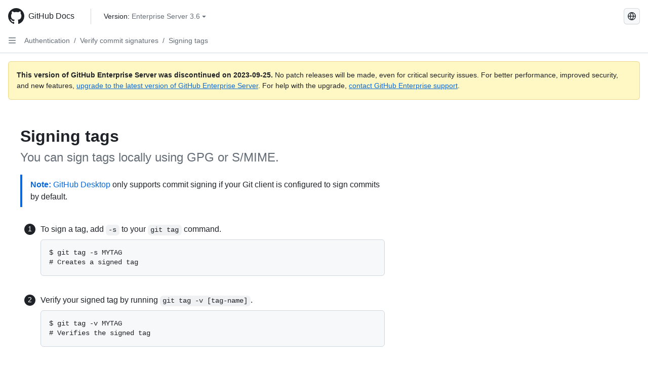

--- FILE ---
content_type: text/html; charset=utf-8
request_url: https://docs.github.com/ja/enterprise-server@3.6/authentication/managing-commit-signature-verification/signing-tags
body_size: 15280
content:
<!DOCTYPE html><html data-color-mode="auto" data-light-theme="light" data-dark-theme="dark" lang="ja"><head><meta charset="utf-8"><meta name="viewport" content="width=device-width, initial-scale=1"><link rel="icon" type="image/png" href="https://github.github.com/docs-ghes-3.6/assets/cb-345/images/site/favicon.png"><meta name="google-site-verification" content="c1kuD-K2HIVF635lypcsWPoD4kilo5-jA_wBFyT4uMY"><title>Signing tags - GitHub Enterprise Server 3.6 Docs</title><meta name="description" content="You can sign tags locally using GPG or S/MIME."><link rel="alternate" hreflang="en" href="https://docs.github.com/en/enterprise-server@3.6/authentication/managing-commit-signature-verification/signing-tags"><link rel="alternate" hreflang="zh-Hans" href="https://docs.github.com/zh/enterprise-server@3.6/authentication/managing-commit-signature-verification/signing-tags"><link rel="alternate" hreflang="es" href="https://docs.github.com/es/enterprise-server@3.6/authentication/managing-commit-signature-verification/signing-tags"><link rel="alternate" hreflang="pt" href="https://docs.github.com/pt/enterprise-server@3.6/authentication/managing-commit-signature-verification/signing-tags"><link rel="alternate" hreflang="ru" href="https://docs.github.com/ru/enterprise-server@3.6/authentication/managing-commit-signature-verification/signing-tags"><link rel="alternate" hreflang="fr" href="https://docs.github.com/fr/enterprise-server@3.6/authentication/managing-commit-signature-verification/signing-tags"><link rel="alternate" hreflang="de" href="https://docs.github.com/de/enterprise-server@3.6/authentication/managing-commit-signature-verification/signing-tags"><link rel="alternate" hreflang="ko" href="https://docs.github.com/ko/enterprise-server@3.6/authentication/managing-commit-signature-verification/signing-tags"><meta name="keywords" content="Identity,Access management"><meta name="path-language" content="ja"><meta name="path-version" content="enterprise-server@3.6"><meta name="path-product" content="authentication"><meta name="path-article" content="authentication/managing-commit-signature-verification/signing-tags"><meta name="page-document-type" content="article"><meta name="status" content="200"><meta property="og:site_name" content="GitHub Docs"><meta property="og:title" content="Signing tags - GitHub Enterprise Server 3.6 Docs"><meta property="og:type" content="article"><meta property="og:url" content="http://localhost:4001/ja/enterprise-server@3.6/authentication/managing-commit-signature-verification/signing-tags"><meta property="og:image" content="https://github.githubassets.com/images/modules/open_graph/github-logo.png"><meta name="next-head-count" content="27"><link rel="preload" href="https://docs.github.com/enterprise-server@3.6/_next/static/css/ca6f6997bee4216c.css" as="style"><link rel="stylesheet" href="https://docs.github.com/enterprise-server@3.6/_next/static/css/ca6f6997bee4216c.css" data-n-g=""><link rel="preload" href="https://docs.github.com/enterprise-server@3.6/_next/static/css/f63c32da4b610263.css" as="style"><link rel="stylesheet" href="https://docs.github.com/enterprise-server@3.6/_next/static/css/f63c32da4b610263.css" data-n-p=""><noscript data-n-css=""></noscript><script defer="" nomodule="" src="https://docs.github.com/enterprise-server@3.6/_next/static/chunks/polyfills-c67a75d1b6f99dc8.js"></script><script src="https://docs.github.com/enterprise-server@3.6/_next/static/chunks/webpack-a6af39f8632ebd7b.js" defer=""></script><script src="https://docs.github.com/enterprise-server@3.6/_next/static/chunks/framework-2114f3935436c3d0.js" defer=""></script><script src="https://docs.github.com/enterprise-server@3.6/_next/static/chunks/main-3e4f0579b3c043be.js" defer=""></script><script src="https://docs.github.com/enterprise-server@3.6/_next/static/chunks/pages/_app-7767ee330af2376b.js" defer=""></script><script src="https://docs.github.com/enterprise-server@3.6/_next/static/chunks/0e226fb0-598d7db4dc150025.js" defer=""></script><script src="https://docs.github.com/enterprise-server@3.6/_next/static/chunks/1744-cd6b51e691743289.js" defer=""></script><script src="https://docs.github.com/enterprise-server@3.6/_next/static/chunks/8379-be0cacae2c8bc4d9.js" defer=""></script><script src="https://docs.github.com/enterprise-server@3.6/_next/static/chunks/1026-81d24c8cc72ec184.js" defer=""></script><script src="https://docs.github.com/enterprise-server@3.6/_next/static/chunks/2335-e05f1c526b28deb3.js" defer=""></script><script src="https://docs.github.com/enterprise-server@3.6/_next/static/chunks/1303-e5e5913c8cdb76b7.js" defer=""></script><script src="https://docs.github.com/enterprise-server@3.6/_next/static/chunks/8780-008584caef0caadb.js" defer=""></script><script src="https://docs.github.com/enterprise-server@3.6/_next/static/chunks/9610-bea747987e5b1a3e.js" defer=""></script><script src="https://docs.github.com/enterprise-server@3.6/_next/static/chunks/pages/%5BversionId%5D/%5BproductId%5D/%5B...restPage%5D-455558811d690c7b.js" defer=""></script><style data-styled="" data-styled-version="5.3.5">.fJrWVP{border-radius:6px;border:1px solid;border-color:transparent;font-family:inherit;font-weight:500;font-size:14px;cursor:pointer;-webkit-appearance:none;-moz-appearance:none;appearance:none;-webkit-user-select:none;-moz-user-select:none;-ms-user-select:none;user-select:none;-webkit-text-decoration:none;text-decoration:none;text-align:center;display:-webkit-box;display:-webkit-flex;display:-ms-flexbox;display:flex;-webkit-align-items:center;-webkit-box-align:center;-ms-flex-align:center;align-items:center;-webkit-box-pack:justify;-webkit-justify-content:space-between;-ms-flex-pack:justify;justify-content:space-between;height:32px;padding:0 12px;gap:8px;min-width:-webkit-max-content;min-width:-moz-max-content;min-width:max-content;-webkit-transition:80ms cubic-bezier(0.65,0,0.35,1);transition:80ms cubic-bezier(0.65,0,0.35,1);-webkit-transition-property:color,fill,background-color,border-color;transition-property:color,fill,background-color,border-color;color:#0969da;background-color:transparent;box-shadow:none;}/*!sc*/
.fJrWVP:focus:not(:disabled){box-shadow:none;outline:2px solid #0969da;outline-offset:-2px;}/*!sc*/
.fJrWVP:focus:not(:disabled):not(:focus-visible){outline:solid 1px transparent;}/*!sc*/
.fJrWVP:focus-visible:not(:disabled){box-shadow:none;outline:2px solid #0969da;outline-offset:-2px;}/*!sc*/
.fJrWVP[href]{display:-webkit-inline-box;display:-webkit-inline-flex;display:-ms-inline-flexbox;display:inline-flex;}/*!sc*/
.fJrWVP[href]:hover{-webkit-text-decoration:none;text-decoration:none;}/*!sc*/
.fJrWVP:hover{-webkit-transition-duration:80ms;transition-duration:80ms;}/*!sc*/
.fJrWVP:active{-webkit-transition:none;transition:none;}/*!sc*/
.fJrWVP:disabled{cursor:not-allowed;box-shadow:none;color:#8c959f;}/*!sc*/
.fJrWVP:disabled [data-component=ButtonCounter],.fJrWVP:disabled [data-component="leadingVisual"],.fJrWVP:disabled [data-component="trailingAction"]{color:inherit;}/*!sc*/
@media (forced-colors:active){.fJrWVP:focus{outline:solid 1px transparent;}}/*!sc*/
.fJrWVP [data-component=ButtonCounter]{font-size:12px;}/*!sc*/
.fJrWVP[data-component=IconButton]{display:inline-grid;padding:unset;place-content:center;width:32px;min-width:unset;}/*!sc*/
.fJrWVP[data-size="small"]{padding:0 8px;height:28px;gap:4px;font-size:12px;}/*!sc*/
.fJrWVP[data-size="small"] [data-component="text"]{line-height:calc(20 / 12);}/*!sc*/
.fJrWVP[data-size="small"] [data-component=ButtonCounter]{font-size:12px;}/*!sc*/
.fJrWVP[data-size="small"] [data-component="buttonContent"] > :not(:last-child){margin-right:4px;}/*!sc*/
.fJrWVP[data-size="small"][data-component=IconButton]{width:28px;padding:unset;}/*!sc*/
.fJrWVP[data-size="large"]{padding:0 16px;height:40px;gap:8px;}/*!sc*/
.fJrWVP[data-size="large"] [data-component="buttonContent"] > :not(:last-child){margin-right:8px;}/*!sc*/
.fJrWVP[data-size="large"][data-component=IconButton]{width:40px;padding:unset;}/*!sc*/
.fJrWVP[data-block="block"]{width:100%;}/*!sc*/
.fJrWVP [data-component="leadingVisual"]{grid-area:leadingVisual;color:#656d76;}/*!sc*/
.fJrWVP [data-component="text"]{grid-area:text;line-height:calc(20/14);white-space:nowrap;}/*!sc*/
.fJrWVP [data-component="trailingVisual"]{grid-area:trailingVisual;}/*!sc*/
.fJrWVP [data-component="trailingAction"]{margin-right:-4px;color:#656d76;}/*!sc*/
.fJrWVP [data-component="buttonContent"]{-webkit-flex:1 0 auto;-ms-flex:1 0 auto;flex:1 0 auto;display:grid;grid-template-areas:"leadingVisual text trailingVisual";grid-template-columns:min-content minmax(0,auto) min-content;-webkit-align-items:center;-webkit-box-align:center;-ms-flex-align:center;align-items:center;-webkit-align-content:center;-ms-flex-line-pack:center;align-content:center;}/*!sc*/
.fJrWVP [data-component="buttonContent"] > :not(:last-child){margin-right:8px;}/*!sc*/
.fJrWVP:hover:not([disabled]){background-color:#f3f4f6;}/*!sc*/
.fJrWVP:active:not([disabled]){background-color:hsla(220,14%,94%,1);}/*!sc*/
.fJrWVP[aria-expanded=true]{background-color:hsla(220,14%,94%,1);}/*!sc*/
.fJrWVP[data-component="IconButton"][data-no-visuals]{color:#656d76;}/*!sc*/
.fJrWVP[data-no-visuals]{color:#0969da;}/*!sc*/
.fJrWVP:has([data-component="ButtonCounter"]){color:#0969da;}/*!sc*/
.fJrWVP:disabled[data-no-visuals]{color:#8c959f;}/*!sc*/
.fJrWVP:disabled[data-no-visuals] [data-component=ButtonCounter]{color:inherit;}/*!sc*/
.fJrWVP{height:auto;text-align:left;}/*!sc*/
.fJrWVP span:first-child{display:inline;}/*!sc*/
.ckTEwQ{border-radius:6px;border:1px solid;border-color:rgba(31,35,40,0.15);font-family:inherit;font-weight:500;font-size:14px;cursor:pointer;-webkit-appearance:none;-moz-appearance:none;appearance:none;-webkit-user-select:none;-moz-user-select:none;-ms-user-select:none;user-select:none;-webkit-text-decoration:none;text-decoration:none;text-align:center;display:-webkit-box;display:-webkit-flex;display:-ms-flexbox;display:flex;-webkit-align-items:center;-webkit-box-align:center;-ms-flex-align:center;align-items:center;-webkit-box-pack:justify;-webkit-justify-content:space-between;-ms-flex-pack:justify;justify-content:space-between;height:32px;padding:0 12px;gap:8px;min-width:-webkit-max-content;min-width:-moz-max-content;min-width:max-content;-webkit-transition:80ms cubic-bezier(0.65,0,0.35,1);transition:80ms cubic-bezier(0.65,0,0.35,1);-webkit-transition-property:color,fill,background-color,border-color;transition-property:color,fill,background-color,border-color;color:#24292f;background-color:#f6f8fa;box-shadow:0 1px 0 rgba(31,35,40,0.04),inset 0 1px 0 rgba(255,255,255,0.25);}/*!sc*/
.ckTEwQ:focus:not(:disabled){box-shadow:none;outline:2px solid #0969da;outline-offset:-2px;}/*!sc*/
.ckTEwQ:focus:not(:disabled):not(:focus-visible){outline:solid 1px transparent;}/*!sc*/
.ckTEwQ:focus-visible:not(:disabled){box-shadow:none;outline:2px solid #0969da;outline-offset:-2px;}/*!sc*/
.ckTEwQ[href]{display:-webkit-inline-box;display:-webkit-inline-flex;display:-ms-inline-flexbox;display:inline-flex;}/*!sc*/
.ckTEwQ[href]:hover{-webkit-text-decoration:none;text-decoration:none;}/*!sc*/
.ckTEwQ:hover{-webkit-transition-duration:80ms;transition-duration:80ms;}/*!sc*/
.ckTEwQ:active{-webkit-transition:none;transition:none;}/*!sc*/
.ckTEwQ:disabled{cursor:not-allowed;box-shadow:none;color:#8c959f;}/*!sc*/
.ckTEwQ:disabled [data-component=ButtonCounter]{color:inherit;}/*!sc*/
@media (forced-colors:active){.ckTEwQ:focus{outline:solid 1px transparent;}}/*!sc*/
.ckTEwQ [data-component=ButtonCounter]{font-size:12px;}/*!sc*/
.ckTEwQ[data-component=IconButton]{display:inline-grid;padding:unset;place-content:center;width:32px;min-width:unset;}/*!sc*/
.ckTEwQ[data-size="small"]{padding:0 8px;height:28px;gap:4px;font-size:12px;}/*!sc*/
.ckTEwQ[data-size="small"] [data-component="text"]{line-height:calc(20 / 12);}/*!sc*/
.ckTEwQ[data-size="small"] [data-component=ButtonCounter]{font-size:12px;}/*!sc*/
.ckTEwQ[data-size="small"] [data-component="buttonContent"] > :not(:last-child){margin-right:4px;}/*!sc*/
.ckTEwQ[data-size="small"][data-component=IconButton]{width:28px;padding:unset;}/*!sc*/
.ckTEwQ[data-size="large"]{padding:0 16px;height:40px;gap:8px;}/*!sc*/
.ckTEwQ[data-size="large"] [data-component="buttonContent"] > :not(:last-child){margin-right:8px;}/*!sc*/
.ckTEwQ[data-size="large"][data-component=IconButton]{width:40px;padding:unset;}/*!sc*/
.ckTEwQ[data-block="block"]{width:100%;}/*!sc*/
.ckTEwQ [data-component="leadingVisual"]{grid-area:leadingVisual;}/*!sc*/
.ckTEwQ [data-component="text"]{grid-area:text;line-height:calc(20/14);white-space:nowrap;}/*!sc*/
.ckTEwQ [data-component="trailingVisual"]{grid-area:trailingVisual;}/*!sc*/
.ckTEwQ [data-component="trailingAction"]{margin-right:-4px;}/*!sc*/
.ckTEwQ [data-component="buttonContent"]{-webkit-flex:1 0 auto;-ms-flex:1 0 auto;flex:1 0 auto;display:grid;grid-template-areas:"leadingVisual text trailingVisual";grid-template-columns:min-content minmax(0,auto) min-content;-webkit-align-items:center;-webkit-box-align:center;-ms-flex-align:center;align-items:center;-webkit-align-content:center;-ms-flex-line-pack:center;align-content:center;}/*!sc*/
.ckTEwQ [data-component="buttonContent"] > :not(:last-child){margin-right:8px;}/*!sc*/
.ckTEwQ:hover:not([disabled]){background-color:#f3f4f6;border-color:rgba(31,35,40,0.15);}/*!sc*/
.ckTEwQ:active:not([disabled]){background-color:hsla(220,14%,93%,1);border-color:rgba(31,35,40,0.15);}/*!sc*/
.ckTEwQ[aria-expanded=true]{background-color:hsla(220,14%,93%,1);border-color:rgba(31,35,40,0.15);}/*!sc*/
.ckTEwQ [data-component="leadingVisual"],.ckTEwQ [data-component="trailingVisual"],.ckTEwQ [data-component="trailingAction"]{color:#656d76;}/*!sc*/
.ckTEwQ[data-no-visuals="true"]{border-top-left-radius:unset;border-bottom-left-radius:unset;}/*!sc*/
.iDngCn{border-radius:6px;border:1px solid;border-color:rgba(31,35,40,0.15);font-family:inherit;font-weight:500;font-size:14px;cursor:pointer;-webkit-appearance:none;-moz-appearance:none;appearance:none;-webkit-user-select:none;-moz-user-select:none;-ms-user-select:none;user-select:none;-webkit-text-decoration:none;text-decoration:none;text-align:center;display:-webkit-box;display:-webkit-flex;display:-ms-flexbox;display:flex;-webkit-align-items:center;-webkit-box-align:center;-ms-flex-align:center;align-items:center;-webkit-box-pack:justify;-webkit-justify-content:space-between;-ms-flex-pack:justify;justify-content:space-between;height:32px;padding:0 12px;gap:8px;min-width:-webkit-max-content;min-width:-moz-max-content;min-width:max-content;-webkit-transition:80ms cubic-bezier(0.65,0,0.35,1);transition:80ms cubic-bezier(0.65,0,0.35,1);-webkit-transition-property:color,fill,background-color,border-color;transition-property:color,fill,background-color,border-color;color:#24292f;background-color:#f6f8fa;box-shadow:0 1px 0 rgba(31,35,40,0.04),inset 0 1px 0 rgba(255,255,255,0.25);}/*!sc*/
.iDngCn:focus:not(:disabled){box-shadow:none;outline:2px solid #0969da;outline-offset:-2px;}/*!sc*/
.iDngCn:focus:not(:disabled):not(:focus-visible){outline:solid 1px transparent;}/*!sc*/
.iDngCn:focus-visible:not(:disabled){box-shadow:none;outline:2px solid #0969da;outline-offset:-2px;}/*!sc*/
.iDngCn[href]{display:-webkit-inline-box;display:-webkit-inline-flex;display:-ms-inline-flexbox;display:inline-flex;}/*!sc*/
.iDngCn[href]:hover{-webkit-text-decoration:none;text-decoration:none;}/*!sc*/
.iDngCn:hover{-webkit-transition-duration:80ms;transition-duration:80ms;}/*!sc*/
.iDngCn:active{-webkit-transition:none;transition:none;}/*!sc*/
.iDngCn:disabled{cursor:not-allowed;box-shadow:none;color:#8c959f;}/*!sc*/
.iDngCn:disabled [data-component=ButtonCounter]{color:inherit;}/*!sc*/
@media (forced-colors:active){.iDngCn:focus{outline:solid 1px transparent;}}/*!sc*/
.iDngCn [data-component=ButtonCounter]{font-size:12px;}/*!sc*/
.iDngCn[data-component=IconButton]{display:inline-grid;padding:unset;place-content:center;width:32px;min-width:unset;}/*!sc*/
.iDngCn[data-size="small"]{padding:0 8px;height:28px;gap:4px;font-size:12px;}/*!sc*/
.iDngCn[data-size="small"] [data-component="text"]{line-height:calc(20 / 12);}/*!sc*/
.iDngCn[data-size="small"] [data-component=ButtonCounter]{font-size:12px;}/*!sc*/
.iDngCn[data-size="small"] [data-component="buttonContent"] > :not(:last-child){margin-right:4px;}/*!sc*/
.iDngCn[data-size="small"][data-component=IconButton]{width:28px;padding:unset;}/*!sc*/
.iDngCn[data-size="large"]{padding:0 16px;height:40px;gap:8px;}/*!sc*/
.iDngCn[data-size="large"] [data-component="buttonContent"] > :not(:last-child){margin-right:8px;}/*!sc*/
.iDngCn[data-size="large"][data-component=IconButton]{width:40px;padding:unset;}/*!sc*/
.iDngCn[data-block="block"]{width:100%;}/*!sc*/
.iDngCn [data-component="leadingVisual"]{grid-area:leadingVisual;}/*!sc*/
.iDngCn [data-component="text"]{grid-area:text;line-height:calc(20/14);white-space:nowrap;}/*!sc*/
.iDngCn [data-component="trailingVisual"]{grid-area:trailingVisual;}/*!sc*/
.iDngCn [data-component="trailingAction"]{margin-right:-4px;}/*!sc*/
.iDngCn [data-component="buttonContent"]{-webkit-flex:1 0 auto;-ms-flex:1 0 auto;flex:1 0 auto;display:grid;grid-template-areas:"leadingVisual text trailingVisual";grid-template-columns:min-content minmax(0,auto) min-content;-webkit-align-items:center;-webkit-box-align:center;-ms-flex-align:center;align-items:center;-webkit-align-content:center;-ms-flex-line-pack:center;align-content:center;}/*!sc*/
.iDngCn [data-component="buttonContent"] > :not(:last-child){margin-right:8px;}/*!sc*/
.iDngCn:hover:not([disabled]){background-color:#f3f4f6;border-color:rgba(31,35,40,0.15);}/*!sc*/
.iDngCn:active:not([disabled]){background-color:hsla(220,14%,93%,1);border-color:rgba(31,35,40,0.15);}/*!sc*/
.iDngCn[aria-expanded=true]{background-color:hsla(220,14%,93%,1);border-color:rgba(31,35,40,0.15);}/*!sc*/
.iDngCn [data-component="leadingVisual"],.iDngCn [data-component="trailingVisual"],.iDngCn [data-component="trailingAction"]{color:#656d76;}/*!sc*/
.eubRgp{border-radius:6px;border:1px solid;border-color:rgba(31,35,40,0.15);font-family:inherit;font-weight:500;font-size:14px;cursor:pointer;-webkit-appearance:none;-moz-appearance:none;appearance:none;-webkit-user-select:none;-moz-user-select:none;-ms-user-select:none;user-select:none;-webkit-text-decoration:none;text-decoration:none;text-align:center;display:-webkit-box;display:-webkit-flex;display:-ms-flexbox;display:flex;-webkit-align-items:center;-webkit-box-align:center;-ms-flex-align:center;align-items:center;-webkit-box-pack:justify;-webkit-justify-content:space-between;-ms-flex-pack:justify;justify-content:space-between;height:32px;padding:0 12px;gap:8px;min-width:-webkit-max-content;min-width:-moz-max-content;min-width:max-content;-webkit-transition:80ms cubic-bezier(0.65,0,0.35,1);transition:80ms cubic-bezier(0.65,0,0.35,1);-webkit-transition-property:color,fill,background-color,border-color;transition-property:color,fill,background-color,border-color;color:#24292f;background-color:#f6f8fa;box-shadow:0 1px 0 rgba(31,35,40,0.04),inset 0 1px 0 rgba(255,255,255,0.25);}/*!sc*/
.eubRgp:focus:not(:disabled){box-shadow:none;outline:2px solid #0969da;outline-offset:-2px;}/*!sc*/
.eubRgp:focus:not(:disabled):not(:focus-visible){outline:solid 1px transparent;}/*!sc*/
.eubRgp:focus-visible:not(:disabled){box-shadow:none;outline:2px solid #0969da;outline-offset:-2px;}/*!sc*/
.eubRgp[href]{display:-webkit-inline-box;display:-webkit-inline-flex;display:-ms-inline-flexbox;display:inline-flex;}/*!sc*/
.eubRgp[href]:hover{-webkit-text-decoration:none;text-decoration:none;}/*!sc*/
.eubRgp:hover{-webkit-transition-duration:80ms;transition-duration:80ms;}/*!sc*/
.eubRgp:active{-webkit-transition:none;transition:none;}/*!sc*/
.eubRgp:disabled{cursor:not-allowed;box-shadow:none;color:#8c959f;}/*!sc*/
.eubRgp:disabled [data-component=ButtonCounter]{color:inherit;}/*!sc*/
@media (forced-colors:active){.eubRgp:focus{outline:solid 1px transparent;}}/*!sc*/
.eubRgp [data-component=ButtonCounter]{font-size:12px;}/*!sc*/
.eubRgp[data-component=IconButton]{display:inline-grid;padding:unset;place-content:center;width:32px;min-width:unset;}/*!sc*/
.eubRgp[data-size="small"]{padding:0 8px;height:28px;gap:4px;font-size:12px;}/*!sc*/
.eubRgp[data-size="small"] [data-component="text"]{line-height:calc(20 / 12);}/*!sc*/
.eubRgp[data-size="small"] [data-component=ButtonCounter]{font-size:12px;}/*!sc*/
.eubRgp[data-size="small"] [data-component="buttonContent"] > :not(:last-child){margin-right:4px;}/*!sc*/
.eubRgp[data-size="small"][data-component=IconButton]{width:28px;padding:unset;}/*!sc*/
.eubRgp[data-size="large"]{padding:0 16px;height:40px;gap:8px;}/*!sc*/
.eubRgp[data-size="large"] [data-component="buttonContent"] > :not(:last-child){margin-right:8px;}/*!sc*/
.eubRgp[data-size="large"][data-component=IconButton]{width:40px;padding:unset;}/*!sc*/
.eubRgp[data-block="block"]{width:100%;}/*!sc*/
.eubRgp [data-component="leadingVisual"]{grid-area:leadingVisual;}/*!sc*/
.eubRgp [data-component="text"]{grid-area:text;line-height:calc(20/14);white-space:nowrap;}/*!sc*/
.eubRgp [data-component="trailingVisual"]{grid-area:trailingVisual;}/*!sc*/
.eubRgp [data-component="trailingAction"]{margin-right:-4px;}/*!sc*/
.eubRgp [data-component="buttonContent"]{-webkit-flex:1 0 auto;-ms-flex:1 0 auto;flex:1 0 auto;display:grid;grid-template-areas:"leadingVisual text trailingVisual";grid-template-columns:min-content minmax(0,auto) min-content;-webkit-align-items:center;-webkit-box-align:center;-ms-flex-align:center;align-items:center;-webkit-align-content:center;-ms-flex-line-pack:center;align-content:center;}/*!sc*/
.eubRgp [data-component="buttonContent"] > :not(:last-child){margin-right:8px;}/*!sc*/
.eubRgp:hover:not([disabled]){background-color:#f3f4f6;border-color:rgba(31,35,40,0.15);}/*!sc*/
.eubRgp:active:not([disabled]){background-color:hsla(220,14%,93%,1);border-color:rgba(31,35,40,0.15);}/*!sc*/
.eubRgp[aria-expanded=true]{background-color:hsla(220,14%,93%,1);border-color:rgba(31,35,40,0.15);}/*!sc*/
.eubRgp [data-component="leadingVisual"],.eubRgp [data-component="trailingVisual"],.eubRgp [data-component="trailingAction"]{color:#656d76;}/*!sc*/
.eubRgp[data-no-visuals="true"]{display:none;}/*!sc*/
.gIiczF{border-radius:6px;border:1px solid;border-color:rgba(31,35,40,0.15);font-family:inherit;font-weight:500;font-size:14px;cursor:pointer;-webkit-appearance:none;-moz-appearance:none;appearance:none;-webkit-user-select:none;-moz-user-select:none;-ms-user-select:none;user-select:none;-webkit-text-decoration:none;text-decoration:none;text-align:center;display:-webkit-box;display:-webkit-flex;display:-ms-flexbox;display:flex;-webkit-align-items:center;-webkit-box-align:center;-ms-flex-align:center;align-items:center;-webkit-box-pack:justify;-webkit-justify-content:space-between;-ms-flex-pack:justify;justify-content:space-between;height:32px;padding:0 12px;gap:8px;min-width:-webkit-max-content;min-width:-moz-max-content;min-width:max-content;-webkit-transition:80ms cubic-bezier(0.65,0,0.35,1);transition:80ms cubic-bezier(0.65,0,0.35,1);-webkit-transition-property:color,fill,background-color,border-color;transition-property:color,fill,background-color,border-color;color:#24292f;background-color:#f6f8fa;box-shadow:0 1px 0 rgba(31,35,40,0.04),inset 0 1px 0 rgba(255,255,255,0.25);}/*!sc*/
.gIiczF:focus:not(:disabled){box-shadow:none;outline:2px solid #0969da;outline-offset:-2px;}/*!sc*/
.gIiczF:focus:not(:disabled):not(:focus-visible){outline:solid 1px transparent;}/*!sc*/
.gIiczF:focus-visible:not(:disabled){box-shadow:none;outline:2px solid #0969da;outline-offset:-2px;}/*!sc*/
.gIiczF[href]{display:-webkit-inline-box;display:-webkit-inline-flex;display:-ms-inline-flexbox;display:inline-flex;}/*!sc*/
.gIiczF[href]:hover{-webkit-text-decoration:none;text-decoration:none;}/*!sc*/
.gIiczF:hover{-webkit-transition-duration:80ms;transition-duration:80ms;}/*!sc*/
.gIiczF:active{-webkit-transition:none;transition:none;}/*!sc*/
.gIiczF:disabled{cursor:not-allowed;box-shadow:none;color:#8c959f;}/*!sc*/
.gIiczF:disabled [data-component=ButtonCounter]{color:inherit;}/*!sc*/
@media (forced-colors:active){.gIiczF:focus{outline:solid 1px transparent;}}/*!sc*/
.gIiczF [data-component=ButtonCounter]{font-size:12px;}/*!sc*/
.gIiczF[data-component=IconButton]{display:inline-grid;padding:unset;place-content:center;width:32px;min-width:unset;}/*!sc*/
.gIiczF[data-size="small"]{padding:0 8px;height:28px;gap:4px;font-size:12px;}/*!sc*/
.gIiczF[data-size="small"] [data-component="text"]{line-height:calc(20 / 12);}/*!sc*/
.gIiczF[data-size="small"] [data-component=ButtonCounter]{font-size:12px;}/*!sc*/
.gIiczF[data-size="small"] [data-component="buttonContent"] > :not(:last-child){margin-right:4px;}/*!sc*/
.gIiczF[data-size="small"][data-component=IconButton]{width:28px;padding:unset;}/*!sc*/
.gIiczF[data-size="large"]{padding:0 16px;height:40px;gap:8px;}/*!sc*/
.gIiczF[data-size="large"] [data-component="buttonContent"] > :not(:last-child){margin-right:8px;}/*!sc*/
.gIiczF[data-size="large"][data-component=IconButton]{width:40px;padding:unset;}/*!sc*/
.gIiczF[data-block="block"]{width:100%;}/*!sc*/
.gIiczF [data-component="leadingVisual"]{grid-area:leadingVisual;}/*!sc*/
.gIiczF [data-component="text"]{grid-area:text;line-height:calc(20/14);white-space:nowrap;}/*!sc*/
.gIiczF [data-component="trailingVisual"]{grid-area:trailingVisual;}/*!sc*/
.gIiczF [data-component="trailingAction"]{margin-right:-4px;}/*!sc*/
.gIiczF [data-component="buttonContent"]{-webkit-flex:1 0 auto;-ms-flex:1 0 auto;flex:1 0 auto;display:grid;grid-template-areas:"leadingVisual text trailingVisual";grid-template-columns:min-content minmax(0,auto) min-content;-webkit-align-items:center;-webkit-box-align:center;-ms-flex-align:center;align-items:center;-webkit-align-content:center;-ms-flex-line-pack:center;align-content:center;}/*!sc*/
.gIiczF [data-component="buttonContent"] > :not(:last-child){margin-right:8px;}/*!sc*/
.gIiczF:hover:not([disabled]){background-color:#f3f4f6;border-color:rgba(31,35,40,0.15);}/*!sc*/
.gIiczF:active:not([disabled]){background-color:hsla(220,14%,93%,1);border-color:rgba(31,35,40,0.15);}/*!sc*/
.gIiczF[aria-expanded=true]{background-color:hsla(220,14%,93%,1);border-color:rgba(31,35,40,0.15);}/*!sc*/
.gIiczF [data-component="leadingVisual"],.gIiczF [data-component="trailingVisual"],.gIiczF [data-component="trailingAction"]{color:#656d76;}/*!sc*/
.gIiczF[data-no-visuals="true"]{margin-left:16px;}/*!sc*/
@media (min-width:768px){.gIiczF[data-no-visuals="true"]{margin-left:0;}}/*!sc*/
@media (min-width:1012px){.gIiczF[data-no-visuals="true"]{display:none;}}/*!sc*/
.bzxvym{border-radius:6px;border:1px solid;border-color:transparent;font-family:inherit;font-weight:500;font-size:14px;cursor:pointer;-webkit-appearance:none;-moz-appearance:none;appearance:none;-webkit-user-select:none;-moz-user-select:none;-ms-user-select:none;user-select:none;-webkit-text-decoration:none;text-decoration:none;text-align:center;display:-webkit-box;display:-webkit-flex;display:-ms-flexbox;display:flex;-webkit-align-items:center;-webkit-box-align:center;-ms-flex-align:center;align-items:center;-webkit-box-pack:justify;-webkit-justify-content:space-between;-ms-flex-pack:justify;justify-content:space-between;height:32px;padding:0 12px;gap:8px;min-width:-webkit-max-content;min-width:-moz-max-content;min-width:max-content;-webkit-transition:80ms cubic-bezier(0.65,0,0.35,1);transition:80ms cubic-bezier(0.65,0,0.35,1);-webkit-transition-property:color,fill,background-color,border-color;transition-property:color,fill,background-color,border-color;color:#0969da;background-color:transparent;box-shadow:none;}/*!sc*/
.bzxvym:focus:not(:disabled){box-shadow:none;outline:2px solid #0969da;outline-offset:-2px;}/*!sc*/
.bzxvym:focus:not(:disabled):not(:focus-visible){outline:solid 1px transparent;}/*!sc*/
.bzxvym:focus-visible:not(:disabled){box-shadow:none;outline:2px solid #0969da;outline-offset:-2px;}/*!sc*/
.bzxvym[href]{display:-webkit-inline-box;display:-webkit-inline-flex;display:-ms-inline-flexbox;display:inline-flex;}/*!sc*/
.bzxvym[href]:hover{-webkit-text-decoration:none;text-decoration:none;}/*!sc*/
.bzxvym:hover{-webkit-transition-duration:80ms;transition-duration:80ms;}/*!sc*/
.bzxvym:active{-webkit-transition:none;transition:none;}/*!sc*/
.bzxvym:disabled{cursor:not-allowed;box-shadow:none;color:#8c959f;}/*!sc*/
.bzxvym:disabled [data-component=ButtonCounter],.bzxvym:disabled [data-component="leadingVisual"],.bzxvym:disabled [data-component="trailingAction"]{color:inherit;}/*!sc*/
@media (forced-colors:active){.bzxvym:focus{outline:solid 1px transparent;}}/*!sc*/
.bzxvym [data-component=ButtonCounter]{font-size:12px;}/*!sc*/
.bzxvym[data-component=IconButton]{display:inline-grid;padding:unset;place-content:center;width:32px;min-width:unset;}/*!sc*/
.bzxvym[data-size="small"]{padding:0 8px;height:28px;gap:4px;font-size:12px;}/*!sc*/
.bzxvym[data-size="small"] [data-component="text"]{line-height:calc(20 / 12);}/*!sc*/
.bzxvym[data-size="small"] [data-component=ButtonCounter]{font-size:12px;}/*!sc*/
.bzxvym[data-size="small"] [data-component="buttonContent"] > :not(:last-child){margin-right:4px;}/*!sc*/
.bzxvym[data-size="small"][data-component=IconButton]{width:28px;padding:unset;}/*!sc*/
.bzxvym[data-size="large"]{padding:0 16px;height:40px;gap:8px;}/*!sc*/
.bzxvym[data-size="large"] [data-component="buttonContent"] > :not(:last-child){margin-right:8px;}/*!sc*/
.bzxvym[data-size="large"][data-component=IconButton]{width:40px;padding:unset;}/*!sc*/
.bzxvym[data-block="block"]{width:100%;}/*!sc*/
.bzxvym [data-component="leadingVisual"]{grid-area:leadingVisual;color:#656d76;}/*!sc*/
.bzxvym [data-component="text"]{grid-area:text;line-height:calc(20/14);white-space:nowrap;}/*!sc*/
.bzxvym [data-component="trailingVisual"]{grid-area:trailingVisual;}/*!sc*/
.bzxvym [data-component="trailingAction"]{margin-right:-4px;color:#656d76;}/*!sc*/
.bzxvym [data-component="buttonContent"]{-webkit-flex:1 0 auto;-ms-flex:1 0 auto;flex:1 0 auto;display:grid;grid-template-areas:"leadingVisual text trailingVisual";grid-template-columns:min-content minmax(0,auto) min-content;-webkit-align-items:center;-webkit-box-align:center;-ms-flex-align:center;align-items:center;-webkit-align-content:center;-ms-flex-line-pack:center;align-content:center;}/*!sc*/
.bzxvym [data-component="buttonContent"] > :not(:last-child){margin-right:8px;}/*!sc*/
.bzxvym:hover:not([disabled]){background-color:#f3f4f6;}/*!sc*/
.bzxvym:active:not([disabled]){background-color:hsla(220,14%,94%,1);}/*!sc*/
.bzxvym[aria-expanded=true]{background-color:hsla(220,14%,94%,1);}/*!sc*/
.bzxvym[data-component="IconButton"][data-no-visuals]{color:#656d76;}/*!sc*/
.bzxvym[data-no-visuals]{color:#0969da;}/*!sc*/
.bzxvym:has([data-component="ButtonCounter"]){color:#0969da;}/*!sc*/
.bzxvym:disabled[data-no-visuals]{color:#8c959f;}/*!sc*/
.bzxvym:disabled[data-no-visuals] [data-component=ButtonCounter]{color:inherit;}/*!sc*/
data-styled.g3[id="types__StyledButton-sc-ws60qy-0"]{content:"fJrWVP,ckTEwQ,iDngCn,eubRgp,gIiczF,bzxvym,"}/*!sc*/
.cEhRXB{-webkit-box-pack:center;-webkit-justify-content:center;-ms-flex-pack:center;justify-content:center;}/*!sc*/
.dmdEgz{display:-webkit-box;display:-webkit-flex;display:-ms-flexbox;display:flex;pointer-events:none;}/*!sc*/
.Ywlla{list-style:none;}/*!sc*/
.hROlum{display:-webkit-box;display:-webkit-flex;display:-ms-flexbox;display:flex;-webkit-flex-direction:column;-ms-flex-direction:column;flex-direction:column;-webkit-box-flex:1;-webkit-flex-grow:1;-ms-flex-positive:1;flex-grow:1;min-width:0;}/*!sc*/
.cUxMoC{display:-webkit-box;display:-webkit-flex;display:-ms-flexbox;display:flex;-webkit-box-flex:1;-webkit-flex-grow:1;-ms-flex-positive:1;flex-grow:1;}/*!sc*/
.iGPchh{-webkit-box-flex:1;-webkit-flex-grow:1;-ms-flex-positive:1;flex-grow:1;font-weight:400;}/*!sc*/
.bQYDur{height:20px;-webkit-flex-shrink:0;-ms-flex-negative:0;flex-shrink:0;color:#656d76;margin-left:8px;font-weight:initial;}/*!sc*/
[data-variant="danger"]:hover .Box-sc-g0xbh4-0,[data-variant="danger"]:active .bQYDur{color:#1F2328;}/*!sc*/
.gMkIpo{padding:0;margin:0;display:none;}/*!sc*/
.gMkIpo *{font-size:14px;}/*!sc*/
.enEvIH{padding:0;margin:0;display:block;}/*!sc*/
.enEvIH *{font-size:14px;}/*!sc*/
.eQiQea{grid-area:topper;}/*!sc*/
.giVcWX{-webkit-align-self:flex-start;-ms-flex-item-align:start;align-self:flex-start;grid-area:sidebar;}/*!sc*/
.ijSsTo{grid-area:intro;}/*!sc*/
.kohLxz{grid-area:content;}/*!sc*/
data-styled.g4[id="Box-sc-g0xbh4-0"]{content:"cEhRXB,dmdEgz,Ywlla,hROlum,cUxMoC,iGPchh,bQYDur,gMkIpo,enEvIH,eQiQea,giVcWX,ijSsTo,kohLxz,"}/*!sc*/
.daAEFx{-webkit-transform:rotate(0deg);-ms-transform:rotate(0deg);transform:rotate(0deg);}/*!sc*/
.gzcJGA{-webkit-transform:rotate(180deg);-ms-transform:rotate(180deg);transform:rotate(180deg);}/*!sc*/
data-styled.g8[id="Octicon-sc-9kayk9-0"]{content:"daAEFx,gzcJGA,"}/*!sc*/
.hgjakc{margin:0;padding-inline-start:0;padding-top:8px;padding-bottom:8px;}/*!sc*/
data-styled.g23[id="List__ListBox-sc-1x7olzq-0"]{content:"hgjakc,"}/*!sc*/
.hUzceA{position:relative;display:-webkit-box;display:-webkit-flex;display:-ms-flexbox;display:flex;padding-left:8px;padding-right:8px;padding-top:6px;padding-bottom:6px;line-height:20px;min-height:5px;margin-left:8px;margin-right:8px;border-radius:6px;-webkit-transition:background 33.333ms linear;transition:background 33.333ms linear;color:#1F2328;cursor:pointer;-webkit-appearance:none;-moz-appearance:none;appearance:none;background:unset;border:unset;width:calc(100% - 16px);font-family:unset;text-align:unset;margin-top:unset;margin-bottom:unset;}/*!sc*/
.hUzceA[aria-disabled]{cursor:not-allowed;}/*!sc*/
.hUzceA[aria-disabled] [data-component="ActionList.Checkbox"]{background-color:var(--color-input-disabled-bg,rgba(175,184,193,0.2));border-color:var(--color-input-disabled-bg,rgba(175,184,193,0.2));}/*!sc*/
@media (hover:hover) and (pointer:fine){.hUzceA:hover:not([aria-disabled]){background-color:rgba(208,215,222,0.32);color:#1F2328;}.hUzceA:focus-visible,.hUzceA > a:focus-visible{outline:none;border:2 solid;box-shadow:0 0 0 2px #0969da;}.hUzceA:active:not([aria-disabled]){background-color:rgba(208,215,222,0.48);color:#1F2328;}}/*!sc*/
@media (forced-colors:active){.hUzceA:focus{outline:solid 1px transparent !important;}}/*!sc*/
.hUzceA [data-component="ActionList.Item--DividerContainer"]{position:relative;}/*!sc*/
.hUzceA [data-component="ActionList.Item--DividerContainer"]::before{content:" ";display:block;position:absolute;width:100%;top:-7px;border:0 solid;border-top-width:0;border-color:var(--divider-color,transparent);}/*!sc*/
.hUzceA:not(:first-of-type){--divider-color:rgba(208,215,222,0.48);}/*!sc*/
[data-component="ActionList.Divider"] + .Item__LiBox-sc-yeql7o-0{--divider-color:transparent !important;}/*!sc*/
.hUzceA:hover:not([aria-disabled]),.hUzceA:focus:not([aria-disabled]),.hUzceA[data-focus-visible-added]:not([aria-disabled]){--divider-color:transparent;}/*!sc*/
.hUzceA:hover:not([aria-disabled]) + .Item__LiBox-sc-yeql7o-0,.hUzceA[data-focus-visible-added] + li{--divider-color:transparent;}/*!sc*/
.bcdRxb{position:relative;display:-webkit-box;display:-webkit-flex;display:-ms-flexbox;display:flex;padding-left:0;padding-right:0;font-size:14px;padding-top:0;padding-bottom:0;line-height:20px;min-height:5px;margin-left:8px;margin-right:8px;border-radius:6px;-webkit-transition:background 33.333ms linear;transition:background 33.333ms linear;color:#1F2328;cursor:pointer;-webkit-appearance:none;-moz-appearance:none;appearance:none;background:unset;border:unset;width:calc(100% - 16px);font-family:unset;text-align:unset;margin-top:unset;margin-bottom:unset;}/*!sc*/
.bcdRxb[aria-disabled]{cursor:not-allowed;}/*!sc*/
.bcdRxb[aria-disabled] [data-component="ActionList.Checkbox"]{background-color:var(--color-input-disabled-bg,rgba(175,184,193,0.2));border-color:var(--color-input-disabled-bg,rgba(175,184,193,0.2));}/*!sc*/
@media (hover:hover) and (pointer:fine){.bcdRxb:hover:not([aria-disabled]){background-color:rgba(208,215,222,0.32);color:#1F2328;}.bcdRxb:focus-visible,.bcdRxb > a:focus-visible{outline:none;border:2 solid;box-shadow:0 0 0 2px #0969da;}.bcdRxb:active:not([aria-disabled]){background-color:rgba(208,215,222,0.48);color:#1F2328;}}/*!sc*/
@media (forced-colors:active){.bcdRxb:focus{outline:solid 1px transparent !important;}}/*!sc*/
.bcdRxb [data-component="ActionList.Item--DividerContainer"]{position:relative;}/*!sc*/
.bcdRxb [data-component="ActionList.Item--DividerContainer"]::before{content:" ";display:block;position:absolute;width:100%;top:-7px;border:0 solid;border-top-width:0;border-color:var(--divider-color,transparent);}/*!sc*/
.bcdRxb:not(:first-of-type){--divider-color:rgba(208,215,222,0.48);}/*!sc*/
[data-component="ActionList.Divider"] + .Item__LiBox-sc-yeql7o-0{--divider-color:transparent !important;}/*!sc*/
.bcdRxb:hover:not([aria-disabled]),.bcdRxb:focus:not([aria-disabled]),.bcdRxb[data-focus-visible-added]:not([aria-disabled]){--divider-color:transparent;}/*!sc*/
.bcdRxb:hover:not([aria-disabled]) + .Item__LiBox-sc-yeql7o-0,.bcdRxb[data-focus-visible-added] + li{--divider-color:transparent;}/*!sc*/
.kfCNnm{position:relative;display:-webkit-box;display:-webkit-flex;display:-ms-flexbox;display:flex;padding-left:0;padding-right:0;font-size:14px;padding-top:0;padding-bottom:0;line-height:20px;min-height:5px;margin-left:8px;margin-right:8px;border-radius:6px;-webkit-transition:background 33.333ms linear;transition:background 33.333ms linear;color:#1F2328;cursor:pointer;-webkit-appearance:none;-moz-appearance:none;appearance:none;background:unset;border:unset;width:calc(100% - 16px);font-family:unset;text-align:unset;margin-top:unset;margin-bottom:unset;font-weight:600;background-color:rgba(208,215,222,0.24);}/*!sc*/
.kfCNnm[aria-disabled]{cursor:not-allowed;}/*!sc*/
.kfCNnm[aria-disabled] [data-component="ActionList.Checkbox"]{background-color:var(--color-input-disabled-bg,rgba(175,184,193,0.2));border-color:var(--color-input-disabled-bg,rgba(175,184,193,0.2));}/*!sc*/
@media (hover:hover) and (pointer:fine){.kfCNnm:hover:not([aria-disabled]){background-color:rgba(208,215,222,0.32);color:#1F2328;}.kfCNnm:focus-visible,.kfCNnm > a:focus-visible{outline:none;border:2 solid;box-shadow:0 0 0 2px #0969da;}.kfCNnm:active:not([aria-disabled]){background-color:rgba(208,215,222,0.48);color:#1F2328;}}/*!sc*/
@media (forced-colors:active){.kfCNnm:focus{outline:solid 1px transparent !important;}}/*!sc*/
.kfCNnm [data-component="ActionList.Item--DividerContainer"]{position:relative;}/*!sc*/
.kfCNnm [data-component="ActionList.Item--DividerContainer"]::before{content:" ";display:block;position:absolute;width:100%;top:-7px;border:0 solid;border-top-width:0;border-color:var(--divider-color,transparent);}/*!sc*/
.kfCNnm:not(:first-of-type){--divider-color:rgba(208,215,222,0.48);}/*!sc*/
[data-component="ActionList.Divider"] + .Item__LiBox-sc-yeql7o-0{--divider-color:transparent !important;}/*!sc*/
.kfCNnm:hover:not([aria-disabled]),.kfCNnm:focus:not([aria-disabled]),.kfCNnm[data-focus-visible-added]:not([aria-disabled]){--divider-color:transparent;}/*!sc*/
.kfCNnm:hover:not([aria-disabled]) + .Item__LiBox-sc-yeql7o-0,.kfCNnm[data-focus-visible-added] + li{--divider-color:transparent;}/*!sc*/
.kfCNnm::after{position:absolute;top:calc(50% - 12px);left:-8px;width:4px;height:24px;content:"";background-color:#0969da;border-radius:6px;}/*!sc*/
data-styled.g25[id="Item__LiBox-sc-yeql7o-0"]{content:"hUzceA,bcdRxb,kfCNnm,"}/*!sc*/
.cyYuMS{color:#0969da;-webkit-text-decoration:none;text-decoration:none;padding-left:16px;padding-right:8px;padding-top:6px;padding-bottom:6px;display:-webkit-box;display:-webkit-flex;display:-ms-flexbox;display:flex;-webkit-box-flex:1;-webkit-flex-grow:1;-ms-flex-positive:1;flex-grow:1;border-radius:6px;color:inherit;font-size:12px;font-weight:400;}/*!sc*/
.cyYuMS:hover{-webkit-text-decoration:underline;text-decoration:underline;}/*!sc*/
.cyYuMS:is(button){display:inline-block;padding:0;font-size:inherit;white-space:nowrap;cursor:pointer;-webkit-user-select:none;-moz-user-select:none;-ms-user-select:none;user-select:none;background-color:transparent;border:0;-webkit-appearance:none;-moz-appearance:none;appearance:none;}/*!sc*/
.cyYuMS:hover{color:inherit;-webkit-text-decoration:none;text-decoration:none;}/*!sc*/
data-styled.g26[id="Link__StyledLink-sc-14289xe-0"]{content:"cyYuMS,"}/*!sc*/
.bwNwji{font-size:14px;line-height:20px;color:#1F2328;vertical-align:middle;background-color:#ffffff;border:1px solid var(--control-borderColor-rest,#d0d7de);border-radius:6px;outline:none;box-shadow:inset 0 1px 0 rgba(208,215,222,0.2);display:-webkit-inline-box;display:-webkit-inline-flex;display:-ms-inline-flexbox;display:inline-flex;-webkit-align-items:stretch;-webkit-box-align:stretch;-ms-flex-align:stretch;align-items:stretch;min-height:32px;width:100%;height:2rem;-webkit-transition:width 0.3s ease-in-out;transition:width 0.3s ease-in-out;border-bottom-right-radius:unset;border-top-right-radius:unset;border-right:none;min-width:15rem;}/*!sc*/
.bwNwji input,.bwNwji textarea{cursor:text;}/*!sc*/
.bwNwji select{cursor:pointer;}/*!sc*/
.bwNwji::-webkit-input-placeholder{color:#6e7781;}/*!sc*/
.bwNwji::-moz-placeholder{color:#6e7781;}/*!sc*/
.bwNwji:-ms-input-placeholder{color:#6e7781;}/*!sc*/
.bwNwji::placeholder{color:#6e7781;}/*!sc*/
.bwNwji:focus-within{border-color:#0969da;outline:none;box-shadow:inset 0 0 0 1px #0969da;}/*!sc*/
.bwNwji > textarea{padding:12px;}/*!sc*/
@media (min-width:768px){.bwNwji{font-size:14px;}}/*!sc*/
data-styled.g38[id="TextInputWrapper__TextInputBaseWrapper-sc-1mqhpbi-0"]{content:"bwNwji,"}/*!sc*/
.iAxABo{background-repeat:no-repeat;background-position:right 8px center;padding-left:0;padding-right:0;width:100%;height:2rem;-webkit-transition:width 0.3s ease-in-out;transition:width 0.3s ease-in-out;border-bottom-right-radius:unset;border-top-right-radius:unset;border-right:none;min-width:15rem;}/*!sc*/
.iAxABo > :not(:last-child){margin-right:8px;}/*!sc*/
.iAxABo .TextInput-icon,.iAxABo .TextInput-action{-webkit-align-self:center;-ms-flex-item-align:center;align-self:center;color:#656d76;-webkit-flex-shrink:0;-ms-flex-negative:0;flex-shrink:0;}/*!sc*/
.iAxABo > input,.iAxABo > select{padding-left:12px;padding-right:12px;}/*!sc*/
data-styled.g39[id="TextInputWrapper-sc-1mqhpbi-1"]{content:"iAxABo,"}/*!sc*/
.jvumlb{border:0;font-size:inherit;font-family:inherit;background-color:transparent;-webkit-appearance:none;color:inherit;width:100%;}/*!sc*/
.jvumlb:focus{outline:0;}/*!sc*/
data-styled.g54[id="UnstyledTextInput-sc-14ypya-0"]{content:"jvumlb,"}/*!sc*/
.eHGBLZ{position:relative;color:#1F2328;padding:16px;border-style:solid;border-width:1px;border-radius:6px;margin-top:0;color:#1F2328;background-color:#fff8c5;border-color:rgba(212,167,44,0.4);}/*!sc*/
.eHGBLZ p:last-child{margin-bottom:0;}/*!sc*/
.eHGBLZ svg{margin-right:8px;}/*!sc*/
.eHGBLZ svg{color:#9a6700;}/*!sc*/
data-styled.g88[id="Flash__StyledFlash-sc-hzrzfc-0"]{content:"eHGBLZ,"}/*!sc*/
</style></head><body><div id="__next"><a href="#main-content" class="visually-hidden skip-button color-bg-accent-emphasis color-fg-on-emphasis">Skip to main content</a><div data-container="header" class="border-bottom d-unset color-border-muted no-print z-3 color-bg-default Header_header__frpqb"><div></div><header class="color-bg-default p-2 position-sticky top-0 z-1 border-bottom" role="banner" aria-label="Main"><div class="d-flex flex-justify-between p-2 flex-items-center flex-wrap" data-testid="desktop-header"><div tabindex="-1" class="Header_logoWithClosedSearch__zhF6Q" id="github-logo"><a rel="" class="d-flex flex-items-center color-fg-default no-underline mr-3" href="/ja/enterprise-server@3.6"><svg aria-hidden="true" focusable="false" role="img" class="octicon octicon-mark-github" viewBox="0 0 16 16" width="32" height="32" fill="currentColor" style="display:inline-block;user-select:none;vertical-align:text-bottom;overflow:visible"><path d="M8 0c4.42 0 8 3.58 8 8a8.013 8.013 0 0 1-5.45 7.59c-.4.08-.55-.17-.55-.38 0-.27.01-1.13.01-2.2 0-.75-.25-1.23-.54-1.48 1.78-.2 3.65-.88 3.65-3.95 0-.88-.31-1.59-.82-2.15.08-.2.36-1.02-.08-2.12 0 0-.67-.22-2.2.82-.64-.18-1.32-.27-2-.27-.68 0-1.36.09-2 .27-1.53-1.03-2.2-.82-2.2-.82-.44 1.1-.16 1.92-.08 2.12-.51.56-.82 1.28-.82 2.15 0 3.06 1.86 3.75 3.64 3.95-.23.2-.44.55-.51 1.07-.46.21-1.61.55-2.33-.66-.15-.24-.6-.83-1.23-.82-.67.01-.27.38.01.53.34.19.73.9.82 1.13.16.45.68 1.31 2.69.94 0 .67.01 1.3.01 1.49 0 .21-.15.45-.55.38A7.995 7.995 0 0 1 0 8c0-4.42 3.58-8 8-8Z"></path></svg><span class="h4 text-semibold ml-2 mr-3">GitHub Docs</span></a><div class="hide-sm border-left pl-3"><div data-testid="version-picker" class=""><button type="button" aria-label="Select GitHub product version: current version is enterprise-server@3.6" class="types__StyledButton-sc-ws60qy-0 fJrWVP color-fg-default width-full p-1 pl-2 pr-2" id=":R9cr6:" aria-haspopup="true" tabindex="0"><span data-component="buttonContent" class="Box-sc-g0xbh4-0 cEhRXB"><span data-component="text"><span style="white-space:pre-wrap">Version: </span><span class="f5 color-fg-muted text-normal" data-testid="field">Enterprise Server 3.6</span></span></span><span data-component="trailingAction" class="Box-sc-g0xbh4-0 dmdEgz"><svg aria-hidden="true" focusable="false" role="img" class="octicon octicon-triangle-down" viewBox="0 0 16 16" width="16" height="16" fill="currentColor" style="display:inline-block;user-select:none;vertical-align:text-bottom;overflow:visible"><path d="m4.427 7.427 3.396 3.396a.25.25 0 0 0 .354 0l3.396-3.396A.25.25 0 0 0 11.396 7H4.604a.25.25 0 0 0-.177.427Z"></path></svg></span></button></div></div></div><div class="d-flex flex-items-center"><div class="Header_searchContainerWithClosedSearch__h372b mr-3"><div data-testid="search"><div class="position-relative z-2"><form role="search" class="width-full d-flex visually-hidden"><meta name="viewport" content="width=device-width initial-scale=1"><label class="text-normal width-full"><span class="visually-hidden" aria-describedby="Enter a search term to find it in the GitHub Docs.">Search GitHub Docs</span><span class="TextInputWrapper__TextInputBaseWrapper-sc-1mqhpbi-0 TextInputWrapper-sc-1mqhpbi-1 bwNwji iAxABo TextInput-wrapper" aria-busy="false"><input type="search" required="" data-testid="site-search-input" placeholder="Search GitHub Docs" autocomplete="off" autocorrect="off" autocapitalize="off" spellcheck="false" maxlength="512" aria-label="Search GitHub Docs" aria-describedby="Enter a search term to find it in the GitHub Docs." data-component="input" class="UnstyledTextInput-sc-14ypya-0 jvumlb" value=""></span></label><button data-component="IconButton" aria-label="Search" data-no-visuals="true" class="types__StyledButton-sc-ws60qy-0 ckTEwQ"><svg aria-hidden="true" focusable="false" role="img" class="octicon octicon-search" viewBox="0 0 16 16" width="16" height="16" fill="currentColor" style="display:inline-block;user-select:none;vertical-align:text-bottom;overflow:visible"><path d="M10.68 11.74a6 6 0 0 1-7.922-8.982 6 6 0 0 1 8.982 7.922l3.04 3.04a.749.749 0 0 1-.326 1.275.749.749 0 0 1-.734-.215ZM11.5 7a4.499 4.499 0 1 0-8.997 0A4.499 4.499 0 0 0 11.5 7Z"></path></svg></button></form></div></div></div><div class="d-none d-lg-flex flex-items-center"><div data-testid="language-picker" class="d-flex"><button data-component="IconButton" aria-label="Select language: current language is Japanese" id=":Racr6:" aria-haspopup="true" tabindex="0" data-no-visuals="true" class="types__StyledButton-sc-ws60qy-0 iDngCn"><svg aria-hidden="true" focusable="false" role="img" class="octicon octicon-globe" viewBox="0 0 16 16" width="16" height="16" fill="currentColor" style="display:inline-block;user-select:none;vertical-align:text-bottom;overflow:visible"><path d="M8 0a8 8 0 1 1 0 16A8 8 0 0 1 8 0ZM5.78 8.75a9.64 9.64 0 0 0 1.363 4.177c.255.426.542.832.857 1.215.245-.296.551-.705.857-1.215A9.64 9.64 0 0 0 10.22 8.75Zm4.44-1.5a9.64 9.64 0 0 0-1.363-4.177c-.307-.51-.612-.919-.857-1.215a9.927 9.927 0 0 0-.857 1.215A9.64 9.64 0 0 0 5.78 7.25Zm-5.944 1.5H1.543a6.507 6.507 0 0 0 4.666 5.5c-.123-.181-.24-.365-.352-.552-.715-1.192-1.437-2.874-1.581-4.948Zm-2.733-1.5h2.733c.144-2.074.866-3.756 1.58-4.948.12-.197.237-.381.353-.552a6.507 6.507 0 0 0-4.666 5.5Zm10.181 1.5c-.144 2.074-.866 3.756-1.58 4.948-.12.197-.237.381-.353.552a6.507 6.507 0 0 0 4.666-5.5Zm2.733-1.5a6.507 6.507 0 0 0-4.666-5.5c.123.181.24.365.353.552.714 1.192 1.436 2.874 1.58 4.948Z"></path></svg></button></div></div><button data-component="IconButton" class="types__StyledButton-sc-ws60qy-0 iDngCn hide-lg hide-xl d-flex flex-items-center" data-testid="mobile-search-button" aria-label="Open Search Bar" aria-expanded="false" data-no-visuals="true"><svg aria-hidden="true" focusable="false" role="img" class="octicon octicon-search" viewBox="0 0 16 16" width="16" height="16" fill="currentColor" style="display:inline-block;user-select:none;vertical-align:text-bottom;overflow:visible"><path d="M10.68 11.74a6 6 0 0 1-7.922-8.982 6 6 0 0 1 8.982 7.922l3.04 3.04a.749.749 0 0 1-.326 1.275.749.749 0 0 1-.734-.215ZM11.5 7a4.499 4.499 0 1 0-8.997 0A4.499 4.499 0 0 0 11.5 7Z"></path></svg></button><button data-component="IconButton" class="types__StyledButton-sc-ws60qy-0 eubRgp px-3" data-testid="mobile-search-button" aria-label="Close Search Bar" aria-expanded="false" data-no-visuals="true"><svg aria-hidden="true" focusable="false" role="img" class="octicon octicon-x" viewBox="0 0 16 16" width="16" height="16" fill="currentColor" style="display:inline-block;user-select:none;vertical-align:text-bottom;overflow:visible"><path d="M3.72 3.72a.75.75 0 0 1 1.06 0L8 6.94l3.22-3.22a.749.749 0 0 1 1.275.326.749.749 0 0 1-.215.734L9.06 8l3.22 3.22a.749.749 0 0 1-.326 1.275.749.749 0 0 1-.734-.215L8 9.06l-3.22 3.22a.751.751 0 0 1-1.042-.018.751.751 0 0 1-.018-1.042L6.94 8 3.72 4.78a.75.75 0 0 1 0-1.06Z"></path></svg></button><div><button data-component="IconButton" data-testid="mobile-menu" aria-label="Open Menu" id=":Rqcr6:" aria-haspopup="true" tabindex="0" data-no-visuals="true" class="types__StyledButton-sc-ws60qy-0 gIiczF"><svg aria-hidden="true" focusable="false" role="img" class="octicon octicon-kebab-horizontal" viewBox="0 0 16 16" width="16" height="16" fill="currentColor" style="display:inline-block;user-select:none;vertical-align:text-bottom;overflow:visible"><path d="M8 9a1.5 1.5 0 1 0 0-3 1.5 1.5 0 0 0 0 3ZM1.5 9a1.5 1.5 0 1 0 0-3 1.5 1.5 0 0 0 0 3Zm13 0a1.5 1.5 0 1 0 0-3 1.5 1.5 0 0 0 0 3Z"></path></svg></button></div></div></div><div class="d-flex flex-items-center d-xxl-none mt-2"><div class="mr-2"><button data-component="IconButton" data-testid="sidebar-hamburger" class="types__StyledButton-sc-ws60qy-0 bzxvym color-fg-muted" aria-label="Open Sidebar" data-no-visuals="true"><svg aria-hidden="true" focusable="false" role="img" class="octicon octicon-three-bars" viewBox="0 0 16 16" width="16" height="16" fill="currentColor" style="display:inline-block;user-select:none;vertical-align:text-bottom;overflow:visible"><path d="M1 2.75A.75.75 0 0 1 1.75 2h12.5a.75.75 0 0 1 0 1.5H1.75A.75.75 0 0 1 1 2.75Zm0 5A.75.75 0 0 1 1.75 7h12.5a.75.75 0 0 1 0 1.5H1.75A.75.75 0 0 1 1 7.75ZM1.75 12h12.5a.75.75 0 0 1 0 1.5H1.75a.75.75 0 0 1 0-1.5Z"></path></svg></button></div><div class="mr-auto width-full" data-search="breadcrumbs"><nav data-testid="breadcrumbs-header" class="f5 breadcrumbs Breadcrumbs_breadcrumbs__xAC4i" aria-label="Breadcrumb"><ul><li class="d-inline-block"><a rel="" data-testid="breadcrumb-link" title="Authentication" class="Link--primary mr-2 color-fg-muted" href="/ja/enterprise-server@3.6/authentication">Authentication</a><span class="color-fg-muted pr-2">/</span></li><li class="d-inline-block"><a rel="" data-testid="breadcrumb-link" title="Verify commit signatures" class="Link--primary mr-2 color-fg-muted" href="/ja/enterprise-server@3.6/authentication/managing-commit-signature-verification">Verify commit signatures</a><span class="color-fg-muted pr-2">/</span></li><li class="d-inline-block"><a rel="" data-testid="breadcrumb-link" title="Signing tags" class="Link--primary mr-2 color-fg-muted" href="/ja/enterprise-server@3.6/authentication/managing-commit-signature-verification/signing-tags">Signing tags</a></li></ul></nav></div></div></header></div><div class="d-lg-flex"><div data-container="nav" class="position-sticky d-none border-right d-xxl-block" style="width:326px;height:calc(100vh - 65px);top:65px"><nav aria-labelledby="allproducts-menu"><div class="d-none px-4 pb-3 border-bottom d-xxl-block"><div class="mt-3"><a rel="" class="f6 pl-2 pr-5 ml-n1 pb-1 Link--primary color-fg-default" href="/ja/enterprise-server@3.6"><svg aria-hidden="true" focusable="false" role="img" class="mr-1" viewBox="0 0 16 16" width="16" height="16" fill="currentColor" style="display:inline-block;user-select:none;vertical-align:text-bottom;overflow:visible"><path d="M7.78 12.53a.75.75 0 0 1-1.06 0L2.47 8.28a.75.75 0 0 1 0-1.06l4.25-4.25a.751.751 0 0 1 1.042.018.751.751 0 0 1 .018 1.042L4.81 7h7.44a.75.75 0 0 1 0 1.5H4.81l2.97 2.97a.75.75 0 0 1 0 1.06Z"></path></svg>Home</a></div><div class="mt-3" id="allproducts-menu"><a rel="" data-testid="sidebar-product-xl" class="d-block pl-1 mb-2 h3 color-fg-default no-underline _product-title" href="/ja/authentication">Authentication</a></div></div><div class="border-right d-none d-xxl-block bg-primary overflow-y-auto flex-shrink-0" style="width:326px;height:calc(100vh - 175px);padding-bottom:185px"><div data-testid="sidebar" style="overflow-y:auto" class="pt-3"><div class="ml-3" data-testid="product-sidebar"><nav aria-label="Product sidebar" class="NavList__NavBox-sc-1c8ygf7-0"><ul class="List__ListBox-sc-1x7olzq-0 hgjakc"><li aria-labelledby=":R1j36:" class="Box-sc-g0xbh4-0 Ywlla"><button tabindex="0" aria-labelledby=":R1j36: " aria-expanded="false" aria-controls=":R1j36H1:" class="Item__LiBox-sc-yeql7o-0 hUzceA"><div data-component="ActionList.Item--DividerContainer" class="Box-sc-g0xbh4-0 hROlum"><div class="Box-sc-g0xbh4-0 cUxMoC"><span id=":R1j36:" class="Box-sc-g0xbh4-0 iGPchh">Account security</span><span class="Box-sc-g0xbh4-0 bQYDur"><svg aria-hidden="true" focusable="false" role="img" class="Octicon-sc-9kayk9-0 daAEFx" viewBox="0 0 16 16" width="16" height="16" fill="currentColor" style="display:inline-block;user-select:none;vertical-align:text-bottom;overflow:visible"><path d="M12.78 5.22a.749.749 0 0 1 0 1.06l-4.25 4.25a.749.749 0 0 1-1.06 0L3.22 6.28a.749.749 0 1 1 1.06-1.06L8 8.939l3.72-3.719a.749.749 0 0 1 1.06 0Z"></path></svg></span></div></div></button><div><ul id=":R1j36H1:" aria-labelledby=":R1j36:" class="Box-sc-g0xbh4-0 gMkIpo"><li class="Item__LiBox-sc-yeql7o-0 bcdRxb"><a tabindex="0" aria-labelledby=":R39j36: " aria-current="false" href="/ja/enterprise-server@3.6/authentication/keeping-your-account-and-data-secure/about-authentication-to-github" class="Link__StyledLink-sc-14289xe-0 cyYuMS"><div data-component="ActionList.Item--DividerContainer" class="Box-sc-g0xbh4-0 hROlum"><span id=":R39j36:" class="Box-sc-g0xbh4-0 iGPchh">Authentication to GitHub</span></div></a></li><li class="Item__LiBox-sc-yeql7o-0 bcdRxb"><a tabindex="0" aria-labelledby=":R59j36: " aria-current="false" href="/ja/enterprise-server@3.6/authentication/keeping-your-account-and-data-secure/creating-a-strong-password" class="Link__StyledLink-sc-14289xe-0 cyYuMS"><div data-component="ActionList.Item--DividerContainer" class="Box-sc-g0xbh4-0 hROlum"><span id=":R59j36:" class="Box-sc-g0xbh4-0 iGPchh">Create a strong password</span></div></a></li><li class="Item__LiBox-sc-yeql7o-0 bcdRxb"><a tabindex="0" aria-labelledby=":R79j36: " aria-current="false" href="/ja/enterprise-server@3.6/authentication/keeping-your-account-and-data-secure/updating-your-github-access-credentials" class="Link__StyledLink-sc-14289xe-0 cyYuMS"><div data-component="ActionList.Item--DividerContainer" class="Box-sc-g0xbh4-0 hROlum"><span id=":R79j36:" class="Box-sc-g0xbh4-0 iGPchh">Update access credentials</span></div></a></li><li class="Item__LiBox-sc-yeql7o-0 bcdRxb"><a tabindex="0" aria-labelledby=":R99j36: " aria-current="false" href="/ja/enterprise-server@3.6/authentication/keeping-your-account-and-data-secure/managing-your-personal-access-tokens" class="Link__StyledLink-sc-14289xe-0 cyYuMS"><div data-component="ActionList.Item--DividerContainer" class="Box-sc-g0xbh4-0 hROlum"><span id=":R99j36:" class="Box-sc-g0xbh4-0 iGPchh">Manage personal access tokens</span></div></a></li><li class="Item__LiBox-sc-yeql7o-0 bcdRxb"><a tabindex="0" aria-labelledby=":Rb9j36: " aria-current="false" href="/ja/enterprise-server@3.6/authentication/keeping-your-account-and-data-secure/reviewing-your-ssh-keys" class="Link__StyledLink-sc-14289xe-0 cyYuMS"><div data-component="ActionList.Item--DividerContainer" class="Box-sc-g0xbh4-0 hROlum"><span id=":Rb9j36:" class="Box-sc-g0xbh4-0 iGPchh">Reviewing your SSH keys</span></div></a></li><li class="Item__LiBox-sc-yeql7o-0 bcdRxb"><a tabindex="0" aria-labelledby=":Rd9j36: " aria-current="false" href="/ja/enterprise-server@3.6/authentication/keeping-your-account-and-data-secure/reviewing-your-deploy-keys" class="Link__StyledLink-sc-14289xe-0 cyYuMS"><div data-component="ActionList.Item--DividerContainer" class="Box-sc-g0xbh4-0 hROlum"><span id=":Rd9j36:" class="Box-sc-g0xbh4-0 iGPchh">Deploy keys</span></div></a></li><li class="Item__LiBox-sc-yeql7o-0 bcdRxb"><a tabindex="0" aria-labelledby=":Rf9j36: " aria-current="false" href="/ja/enterprise-server@3.6/authentication/keeping-your-account-and-data-secure/token-expiration-and-revocation" class="Link__StyledLink-sc-14289xe-0 cyYuMS"><div data-component="ActionList.Item--DividerContainer" class="Box-sc-g0xbh4-0 hROlum"><span id=":Rf9j36:" class="Box-sc-g0xbh4-0 iGPchh">Token expiration</span></div></a></li><li class="Item__LiBox-sc-yeql7o-0 bcdRxb"><a tabindex="0" aria-labelledby=":Rh9j36: " aria-current="false" href="/ja/enterprise-server@3.6/authentication/keeping-your-account-and-data-secure/reviewing-your-security-log" class="Link__StyledLink-sc-14289xe-0 cyYuMS"><div data-component="ActionList.Item--DividerContainer" class="Box-sc-g0xbh4-0 hROlum"><span id=":Rh9j36:" class="Box-sc-g0xbh4-0 iGPchh">Review security log</span></div></a></li><li class="Item__LiBox-sc-yeql7o-0 bcdRxb"><a tabindex="0" aria-labelledby=":Rj9j36: " aria-current="false" href="/ja/enterprise-server@3.6/authentication/keeping-your-account-and-data-secure/security-log-events" class="Link__StyledLink-sc-14289xe-0 cyYuMS"><div data-component="ActionList.Item--DividerContainer" class="Box-sc-g0xbh4-0 hROlum"><span id=":Rj9j36:" class="Box-sc-g0xbh4-0 iGPchh">Security log events</span></div></a></li><li class="Item__LiBox-sc-yeql7o-0 bcdRxb"><a tabindex="0" aria-labelledby=":Rl9j36: " aria-current="false" href="/ja/enterprise-server@3.6/authentication/keeping-your-account-and-data-secure/removing-sensitive-data-from-a-repository" class="Link__StyledLink-sc-14289xe-0 cyYuMS"><div data-component="ActionList.Item--DividerContainer" class="Box-sc-g0xbh4-0 hROlum"><span id=":Rl9j36:" class="Box-sc-g0xbh4-0 iGPchh">Remove sensitive data</span></div></a></li><li class="Item__LiBox-sc-yeql7o-0 bcdRxb"><a tabindex="0" aria-labelledby=":Rn9j36: " aria-current="false" href="/ja/enterprise-server@3.6/authentication/keeping-your-account-and-data-secure/sudo-mode" class="Link__StyledLink-sc-14289xe-0 cyYuMS"><div data-component="ActionList.Item--DividerContainer" class="Box-sc-g0xbh4-0 hROlum"><span id=":Rn9j36:" class="Box-sc-g0xbh4-0 iGPchh">Sudo mode</span></div></a></li><li class="Item__LiBox-sc-yeql7o-0 bcdRxb"><a tabindex="0" aria-labelledby=":Rp9j36: " aria-current="false" href="/ja/enterprise-server@3.6/authentication/keeping-your-account-and-data-secure/preventing-unauthorized-access" class="Link__StyledLink-sc-14289xe-0 cyYuMS"><div data-component="ActionList.Item--DividerContainer" class="Box-sc-g0xbh4-0 hROlum"><span id=":Rp9j36:" class="Box-sc-g0xbh4-0 iGPchh">Unauthorized access</span></div></a></li></ul></div></li><li aria-labelledby=":R2j36:" class="Box-sc-g0xbh4-0 Ywlla"><button tabindex="0" aria-labelledby=":R2j36: " aria-expanded="false" aria-controls=":R2j36H1:" class="Item__LiBox-sc-yeql7o-0 hUzceA"><div data-component="ActionList.Item--DividerContainer" class="Box-sc-g0xbh4-0 hROlum"><div class="Box-sc-g0xbh4-0 cUxMoC"><span id=":R2j36:" class="Box-sc-g0xbh4-0 iGPchh">Secure your account with 2FA</span><span class="Box-sc-g0xbh4-0 bQYDur"><svg aria-hidden="true" focusable="false" role="img" class="Octicon-sc-9kayk9-0 daAEFx" viewBox="0 0 16 16" width="16" height="16" fill="currentColor" style="display:inline-block;user-select:none;vertical-align:text-bottom;overflow:visible"><path d="M12.78 5.22a.749.749 0 0 1 0 1.06l-4.25 4.25a.749.749 0 0 1-1.06 0L3.22 6.28a.749.749 0 1 1 1.06-1.06L8 8.939l3.72-3.719a.749.749 0 0 1 1.06 0Z"></path></svg></span></div></div></button><div><ul id=":R2j36H1:" aria-labelledby=":R2j36:" class="Box-sc-g0xbh4-0 gMkIpo"><li class="Item__LiBox-sc-yeql7o-0 bcdRxb"><a tabindex="0" aria-labelledby=":R3aj36: " aria-current="false" href="/ja/enterprise-server@3.6/authentication/securing-your-account-with-two-factor-authentication-2fa/about-two-factor-authentication" class="Link__StyledLink-sc-14289xe-0 cyYuMS"><div data-component="ActionList.Item--DividerContainer" class="Box-sc-g0xbh4-0 hROlum"><span id=":R3aj36:" class="Box-sc-g0xbh4-0 iGPchh">About 2FA</span></div></a></li><li class="Item__LiBox-sc-yeql7o-0 bcdRxb"><a tabindex="0" aria-labelledby=":R5aj36: " aria-current="false" href="/ja/enterprise-server@3.6/authentication/securing-your-account-with-two-factor-authentication-2fa/configuring-two-factor-authentication" class="Link__StyledLink-sc-14289xe-0 cyYuMS"><div data-component="ActionList.Item--DividerContainer" class="Box-sc-g0xbh4-0 hROlum"><span id=":R5aj36:" class="Box-sc-g0xbh4-0 iGPchh">Configure 2FA</span></div></a></li><li class="Item__LiBox-sc-yeql7o-0 bcdRxb"><a tabindex="0" aria-labelledby=":R7aj36: " aria-current="false" href="/ja/enterprise-server@3.6/authentication/securing-your-account-with-two-factor-authentication-2fa/configuring-two-factor-authentication-recovery-methods" class="Link__StyledLink-sc-14289xe-0 cyYuMS"><div data-component="ActionList.Item--DividerContainer" class="Box-sc-g0xbh4-0 hROlum"><span id=":R7aj36:" class="Box-sc-g0xbh4-0 iGPchh">Configure 2FA recovery</span></div></a></li><li class="Item__LiBox-sc-yeql7o-0 bcdRxb"><a tabindex="0" aria-labelledby=":R9aj36: " aria-current="false" href="/ja/enterprise-server@3.6/authentication/securing-your-account-with-two-factor-authentication-2fa/accessing-github-using-two-factor-authentication" class="Link__StyledLink-sc-14289xe-0 cyYuMS"><div data-component="ActionList.Item--DividerContainer" class="Box-sc-g0xbh4-0 hROlum"><span id=":R9aj36:" class="Box-sc-g0xbh4-0 iGPchh">Access GitHub with 2FA</span></div></a></li><li class="Item__LiBox-sc-yeql7o-0 bcdRxb"><a tabindex="0" aria-labelledby=":Rbaj36: " aria-current="false" href="/ja/enterprise-server@3.6/authentication/securing-your-account-with-two-factor-authentication-2fa/recovering-your-account-if-you-lose-your-2fa-credentials" class="Link__StyledLink-sc-14289xe-0 cyYuMS"><div data-component="ActionList.Item--DividerContainer" class="Box-sc-g0xbh4-0 hROlum"><span id=":Rbaj36:" class="Box-sc-g0xbh4-0 iGPchh">Recover an account with 2FA</span></div></a></li><li class="Item__LiBox-sc-yeql7o-0 bcdRxb"><a tabindex="0" aria-labelledby=":Rdaj36: " aria-current="false" href="/ja/enterprise-server@3.6/authentication/securing-your-account-with-two-factor-authentication-2fa/disabling-two-factor-authentication-for-your-personal-account" class="Link__StyledLink-sc-14289xe-0 cyYuMS"><div data-component="ActionList.Item--DividerContainer" class="Box-sc-g0xbh4-0 hROlum"><span id=":Rdaj36:" class="Box-sc-g0xbh4-0 iGPchh">Disable 2FA</span></div></a></li></ul></div></li><li aria-labelledby=":R3j36:" class="Box-sc-g0xbh4-0 Ywlla"><button tabindex="0" aria-labelledby=":R3j36: " aria-expanded="false" aria-controls=":R3j36H1:" class="Item__LiBox-sc-yeql7o-0 hUzceA"><div data-component="ActionList.Item--DividerContainer" class="Box-sc-g0xbh4-0 hROlum"><div class="Box-sc-g0xbh4-0 cUxMoC"><span id=":R3j36:" class="Box-sc-g0xbh4-0 iGPchh">Connect with SSH</span><span class="Box-sc-g0xbh4-0 bQYDur"><svg aria-hidden="true" focusable="false" role="img" class="Octicon-sc-9kayk9-0 daAEFx" viewBox="0 0 16 16" width="16" height="16" fill="currentColor" style="display:inline-block;user-select:none;vertical-align:text-bottom;overflow:visible"><path d="M12.78 5.22a.749.749 0 0 1 0 1.06l-4.25 4.25a.749.749 0 0 1-1.06 0L3.22 6.28a.749.749 0 1 1 1.06-1.06L8 8.939l3.72-3.719a.749.749 0 0 1 1.06 0Z"></path></svg></span></div></div></button><div><ul id=":R3j36H1:" aria-labelledby=":R3j36:" class="Box-sc-g0xbh4-0 gMkIpo"><li class="Item__LiBox-sc-yeql7o-0 bcdRxb"><a tabindex="0" aria-labelledby=":R3bj36: " aria-current="false" href="/ja/enterprise-server@3.6/authentication/connecting-to-github-with-ssh/about-ssh" class="Link__StyledLink-sc-14289xe-0 cyYuMS"><div data-component="ActionList.Item--DividerContainer" class="Box-sc-g0xbh4-0 hROlum"><span id=":R3bj36:" class="Box-sc-g0xbh4-0 iGPchh">About SSH</span></div></a></li><li class="Item__LiBox-sc-yeql7o-0 bcdRxb"><a tabindex="0" aria-labelledby=":R5bj36: " aria-current="false" href="/ja/enterprise-server@3.6/authentication/connecting-to-github-with-ssh/using-ssh-agent-forwarding" class="Link__StyledLink-sc-14289xe-0 cyYuMS"><div data-component="ActionList.Item--DividerContainer" class="Box-sc-g0xbh4-0 hROlum"><span id=":R5bj36:" class="Box-sc-g0xbh4-0 iGPchh">SSH agent forwarding</span></div></a></li><li class="Item__LiBox-sc-yeql7o-0 bcdRxb"><a tabindex="0" aria-labelledby=":R7bj36: " aria-current="false" href="/ja/enterprise-server@3.6/authentication/connecting-to-github-with-ssh/managing-deploy-keys" class="Link__StyledLink-sc-14289xe-0 cyYuMS"><div data-component="ActionList.Item--DividerContainer" class="Box-sc-g0xbh4-0 hROlum"><span id=":R7bj36:" class="Box-sc-g0xbh4-0 iGPchh">Managing deploy keys</span></div></a></li><li class="Item__LiBox-sc-yeql7o-0 bcdRxb"><a tabindex="0" aria-labelledby=":R9bj36: " aria-current="false" href="/ja/enterprise-server@3.6/authentication/connecting-to-github-with-ssh/checking-for-existing-ssh-keys" class="Link__StyledLink-sc-14289xe-0 cyYuMS"><div data-component="ActionList.Item--DividerContainer" class="Box-sc-g0xbh4-0 hROlum"><span id=":R9bj36:" class="Box-sc-g0xbh4-0 iGPchh">Check for existing SSH key</span></div></a></li><li class="Item__LiBox-sc-yeql7o-0 bcdRxb"><a tabindex="0" aria-labelledby=":Rbbj36: " aria-current="false" href="/ja/enterprise-server@3.6/authentication/connecting-to-github-with-ssh/generating-a-new-ssh-key-and-adding-it-to-the-ssh-agent" class="Link__StyledLink-sc-14289xe-0 cyYuMS"><div data-component="ActionList.Item--DividerContainer" class="Box-sc-g0xbh4-0 hROlum"><span id=":Rbbj36:" class="Box-sc-g0xbh4-0 iGPchh">Generate new SSH key</span></div></a></li><li class="Item__LiBox-sc-yeql7o-0 bcdRxb"><a tabindex="0" aria-labelledby=":Rdbj36: " aria-current="false" href="/ja/enterprise-server@3.6/authentication/connecting-to-github-with-ssh/adding-a-new-ssh-key-to-your-github-account" class="Link__StyledLink-sc-14289xe-0 cyYuMS"><div data-component="ActionList.Item--DividerContainer" class="Box-sc-g0xbh4-0 hROlum"><span id=":Rdbj36:" class="Box-sc-g0xbh4-0 iGPchh">Add a new SSH key</span></div></a></li><li class="Item__LiBox-sc-yeql7o-0 bcdRxb"><a tabindex="0" aria-labelledby=":Rfbj36: " aria-current="false" href="/ja/enterprise-server@3.6/authentication/connecting-to-github-with-ssh/testing-your-ssh-connection" class="Link__StyledLink-sc-14289xe-0 cyYuMS"><div data-component="ActionList.Item--DividerContainer" class="Box-sc-g0xbh4-0 hROlum"><span id=":Rfbj36:" class="Box-sc-g0xbh4-0 iGPchh">Test your SSH connection</span></div></a></li><li class="Item__LiBox-sc-yeql7o-0 bcdRxb"><a tabindex="0" aria-labelledby=":Rhbj36: " aria-current="false" href="/ja/enterprise-server@3.6/authentication/connecting-to-github-with-ssh/working-with-ssh-key-passphrases" class="Link__StyledLink-sc-14289xe-0 cyYuMS"><div data-component="ActionList.Item--DividerContainer" class="Box-sc-g0xbh4-0 hROlum"><span id=":Rhbj36:" class="Box-sc-g0xbh4-0 iGPchh">SSH key passphrases</span></div></a></li></ul></div></li><li aria-labelledby=":R4j36:" class="Box-sc-g0xbh4-0 Ywlla"><button tabindex="0" aria-labelledby=":R4j36: " aria-expanded="false" aria-controls=":R4j36H1:" class="Item__LiBox-sc-yeql7o-0 hUzceA"><div data-component="ActionList.Item--DividerContainer" class="Box-sc-g0xbh4-0 hROlum"><div class="Box-sc-g0xbh4-0 cUxMoC"><span id=":R4j36:" class="Box-sc-g0xbh4-0 iGPchh">Troubleshooting SSH</span><span class="Box-sc-g0xbh4-0 bQYDur"><svg aria-hidden="true" focusable="false" role="img" class="Octicon-sc-9kayk9-0 daAEFx" viewBox="0 0 16 16" width="16" height="16" fill="currentColor" style="display:inline-block;user-select:none;vertical-align:text-bottom;overflow:visible"><path d="M12.78 5.22a.749.749 0 0 1 0 1.06l-4.25 4.25a.749.749 0 0 1-1.06 0L3.22 6.28a.749.749 0 1 1 1.06-1.06L8 8.939l3.72-3.719a.749.749 0 0 1 1.06 0Z"></path></svg></span></div></div></button><div><ul id=":R4j36H1:" aria-labelledby=":R4j36:" class="Box-sc-g0xbh4-0 gMkIpo"><li class="Item__LiBox-sc-yeql7o-0 bcdRxb"><a tabindex="0" aria-labelledby=":R3cj36: " aria-current="false" href="/ja/enterprise-server@3.6/authentication/troubleshooting-ssh/recovering-your-ssh-key-passphrase" class="Link__StyledLink-sc-14289xe-0 cyYuMS"><div data-component="ActionList.Item--DividerContainer" class="Box-sc-g0xbh4-0 hROlum"><span id=":R3cj36:" class="Box-sc-g0xbh4-0 iGPchh">Recover SSH key passphrase</span></div></a></li><li class="Item__LiBox-sc-yeql7o-0 bcdRxb"><a tabindex="0" aria-labelledby=":R5cj36: " aria-current="false" href="/ja/enterprise-server@3.6/authentication/troubleshooting-ssh/error-permission-denied-publickey" class="Link__StyledLink-sc-14289xe-0 cyYuMS"><div data-component="ActionList.Item--DividerContainer" class="Box-sc-g0xbh4-0 hROlum"><span id=":R5cj36:" class="Box-sc-g0xbh4-0 iGPchh">Permission denied (publickey)</span></div></a></li><li class="Item__LiBox-sc-yeql7o-0 bcdRxb"><a tabindex="0" aria-labelledby=":R7cj36: " aria-current="false" href="/ja/enterprise-server@3.6/authentication/troubleshooting-ssh/error-bad-file-number" class="Link__StyledLink-sc-14289xe-0 cyYuMS"><div data-component="ActionList.Item--DividerContainer" class="Box-sc-g0xbh4-0 hROlum"><span id=":R7cj36:" class="Box-sc-g0xbh4-0 iGPchh">Error: Bad file number</span></div></a></li><li class="Item__LiBox-sc-yeql7o-0 bcdRxb"><a tabindex="0" aria-labelledby=":R9cj36: " aria-current="false" href="/ja/enterprise-server@3.6/authentication/troubleshooting-ssh/error-key-already-in-use" class="Link__StyledLink-sc-14289xe-0 cyYuMS"><div data-component="ActionList.Item--DividerContainer" class="Box-sc-g0xbh4-0 hROlum"><span id=":R9cj36:" class="Box-sc-g0xbh4-0 iGPchh">Error: Key already in use</span></div></a></li><li class="Item__LiBox-sc-yeql7o-0 bcdRxb"><a tabindex="0" aria-labelledby=":Rbcj36: " aria-current="false" href="/ja/enterprise-server@3.6/authentication/troubleshooting-ssh/error-permission-to-userrepo-denied-to-other-user" class="Link__StyledLink-sc-14289xe-0 cyYuMS"><div data-component="ActionList.Item--DividerContainer" class="Box-sc-g0xbh4-0 hROlum"><span id=":Rbcj36:" class="Box-sc-g0xbh4-0 iGPchh">Permission denied other-user</span></div></a></li><li class="Item__LiBox-sc-yeql7o-0 bcdRxb"><a tabindex="0" aria-labelledby=":Rdcj36: " aria-current="false" href="/ja/enterprise-server@3.6/authentication/troubleshooting-ssh/error-permission-to-userrepo-denied-to-userother-repo" class="Link__StyledLink-sc-14289xe-0 cyYuMS"><div data-component="ActionList.Item--DividerContainer" class="Box-sc-g0xbh4-0 hROlum"><span id=":Rdcj36:" class="Box-sc-g0xbh4-0 iGPchh">Permission denied other-repo</span></div></a></li><li class="Item__LiBox-sc-yeql7o-0 bcdRxb"><a tabindex="0" aria-labelledby=":Rfcj36: " aria-current="false" href="/ja/enterprise-server@3.6/authentication/troubleshooting-ssh/error-agent-admitted-failure-to-sign" class="Link__StyledLink-sc-14289xe-0 cyYuMS"><div data-component="ActionList.Item--DividerContainer" class="Box-sc-g0xbh4-0 hROlum"><span id=":Rfcj36:" class="Box-sc-g0xbh4-0 iGPchh">Agent failure to sign</span></div></a></li><li class="Item__LiBox-sc-yeql7o-0 bcdRxb"><a tabindex="0" aria-labelledby=":Rhcj36: " aria-current="false" href="/ja/enterprise-server@3.6/authentication/troubleshooting-ssh/error-ssh-add-illegal-option----apple-use-keychain" class="Link__StyledLink-sc-14289xe-0 cyYuMS"><div data-component="ActionList.Item--DividerContainer" class="Box-sc-g0xbh4-0 hROlum"><span id=":Rhcj36:" class="Box-sc-g0xbh4-0 iGPchh">ssh-add "illegal option" error</span></div></a></li><li class="Item__LiBox-sc-yeql7o-0 bcdRxb"><a tabindex="0" aria-labelledby=":Rjcj36: " aria-current="false" href="/ja/enterprise-server@3.6/authentication/troubleshooting-ssh/error-unknown-key-type" class="Link__StyledLink-sc-14289xe-0 cyYuMS"><div data-component="ActionList.Item--DividerContainer" class="Box-sc-g0xbh4-0 hROlum"><span id=":Rjcj36:" class="Box-sc-g0xbh4-0 iGPchh">Error: Unknown key type</span></div></a></li><li class="Item__LiBox-sc-yeql7o-0 bcdRxb"><a tabindex="0" aria-labelledby=":Rlcj36: " aria-current="false" href="/ja/enterprise-server@3.6/authentication/troubleshooting-ssh/error-were-doing-an-ssh-key-audit" class="Link__StyledLink-sc-14289xe-0 cyYuMS"><div data-component="ActionList.Item--DividerContainer" class="Box-sc-g0xbh4-0 hROlum"><span id=":Rlcj36:" class="Box-sc-g0xbh4-0 iGPchh">SSH key audit</span></div></a></li></ul></div></li><li aria-labelledby=":R5j36:" class="Box-sc-g0xbh4-0 Ywlla"><button tabindex="0" aria-labelledby=":R5j36: " aria-expanded="true" aria-controls=":R5j36H1:" class="Item__LiBox-sc-yeql7o-0 hUzceA"><div data-component="ActionList.Item--DividerContainer" class="Box-sc-g0xbh4-0 hROlum"><div class="Box-sc-g0xbh4-0 cUxMoC"><span id=":R5j36:" class="Box-sc-g0xbh4-0 iGPchh">Verify commit signatures</span><span class="Box-sc-g0xbh4-0 bQYDur"><svg aria-hidden="true" focusable="false" role="img" class="Octicon-sc-9kayk9-0 gzcJGA" viewBox="0 0 16 16" width="16" height="16" fill="currentColor" style="display:inline-block;user-select:none;vertical-align:text-bottom;overflow:visible"><path d="M12.78 5.22a.749.749 0 0 1 0 1.06l-4.25 4.25a.749.749 0 0 1-1.06 0L3.22 6.28a.749.749 0 1 1 1.06-1.06L8 8.939l3.72-3.719a.749.749 0 0 1 1.06 0Z"></path></svg></span></div></div></button><div><ul id=":R5j36H1:" aria-labelledby=":R5j36:" class="Box-sc-g0xbh4-0 enEvIH"><li class="Item__LiBox-sc-yeql7o-0 bcdRxb"><a tabindex="0" aria-labelledby=":R3dj36: " aria-current="false" href="/ja/enterprise-server@3.6/authentication/managing-commit-signature-verification/about-commit-signature-verification" class="Link__StyledLink-sc-14289xe-0 cyYuMS"><div data-component="ActionList.Item--DividerContainer" class="Box-sc-g0xbh4-0 hROlum"><span id=":R3dj36:" class="Box-sc-g0xbh4-0 iGPchh">Commit signature verification</span></div></a></li><li class="Item__LiBox-sc-yeql7o-0 bcdRxb"><a tabindex="0" aria-labelledby=":R5dj36: " aria-current="false" href="/ja/enterprise-server@3.6/authentication/managing-commit-signature-verification/displaying-verification-statuses-for-all-of-your-commits" class="Link__StyledLink-sc-14289xe-0 cyYuMS"><div data-component="ActionList.Item--DividerContainer" class="Box-sc-g0xbh4-0 hROlum"><span id=":R5dj36:" class="Box-sc-g0xbh4-0 iGPchh">Displaying verification for all commits</span></div></a></li><li class="Item__LiBox-sc-yeql7o-0 bcdRxb"><a tabindex="0" aria-labelledby=":R7dj36: " aria-current="false" href="/ja/enterprise-server@3.6/authentication/managing-commit-signature-verification/checking-for-existing-gpg-keys" class="Link__StyledLink-sc-14289xe-0 cyYuMS"><div data-component="ActionList.Item--DividerContainer" class="Box-sc-g0xbh4-0 hROlum"><span id=":R7dj36:" class="Box-sc-g0xbh4-0 iGPchh">Existing GPG keys</span></div></a></li><li class="Item__LiBox-sc-yeql7o-0 bcdRxb"><a tabindex="0" aria-labelledby=":R9dj36: " aria-current="false" href="/ja/enterprise-server@3.6/authentication/managing-commit-signature-verification/generating-a-new-gpg-key" class="Link__StyledLink-sc-14289xe-0 cyYuMS"><div data-component="ActionList.Item--DividerContainer" class="Box-sc-g0xbh4-0 hROlum"><span id=":R9dj36:" class="Box-sc-g0xbh4-0 iGPchh">Generating a new GPG key</span></div></a></li><li class="Item__LiBox-sc-yeql7o-0 bcdRxb"><a tabindex="0" aria-labelledby=":Rbdj36: " aria-current="false" href="/ja/enterprise-server@3.6/authentication/managing-commit-signature-verification/adding-a-gpg-key-to-your-github-account" class="Link__StyledLink-sc-14289xe-0 cyYuMS"><div data-component="ActionList.Item--DividerContainer" class="Box-sc-g0xbh4-0 hROlum"><span id=":Rbdj36:" class="Box-sc-g0xbh4-0 iGPchh">Add a GPG key</span></div></a></li><li class="Item__LiBox-sc-yeql7o-0 bcdRxb"><a tabindex="0" aria-labelledby=":Rddj36: " aria-current="false" href="/ja/enterprise-server@3.6/authentication/managing-commit-signature-verification/telling-git-about-your-signing-key" class="Link__StyledLink-sc-14289xe-0 cyYuMS"><div data-component="ActionList.Item--DividerContainer" class="Box-sc-g0xbh4-0 hROlum"><span id=":Rddj36:" class="Box-sc-g0xbh4-0 iGPchh">Tell Git about your signing key</span></div></a></li><li class="Item__LiBox-sc-yeql7o-0 bcdRxb"><a tabindex="0" aria-labelledby=":Rfdj36: " aria-current="false" href="/ja/enterprise-server@3.6/authentication/managing-commit-signature-verification/associating-an-email-with-your-gpg-key" class="Link__StyledLink-sc-14289xe-0 cyYuMS"><div data-component="ActionList.Item--DividerContainer" class="Box-sc-g0xbh4-0 hROlum"><span id=":Rfdj36:" class="Box-sc-g0xbh4-0 iGPchh">Associate email with GPG key</span></div></a></li><li class="Item__LiBox-sc-yeql7o-0 bcdRxb"><a tabindex="0" aria-labelledby=":Rhdj36: " aria-current="false" href="/ja/enterprise-server@3.6/authentication/managing-commit-signature-verification/signing-commits" class="Link__StyledLink-sc-14289xe-0 cyYuMS"><div data-component="ActionList.Item--DividerContainer" class="Box-sc-g0xbh4-0 hROlum"><span id=":Rhdj36:" class="Box-sc-g0xbh4-0 iGPchh">Signing commits</span></div></a></li><li class="Item__LiBox-sc-yeql7o-0 kfCNnm"><a tabindex="0" aria-labelledby=":Rjdj36: " aria-current="page" href="/ja/enterprise-server@3.6/authentication/managing-commit-signature-verification/signing-tags" class="Link__StyledLink-sc-14289xe-0 cyYuMS"><div data-component="ActionList.Item--DividerContainer" class="Box-sc-g0xbh4-0 hROlum"><span id=":Rjdj36:" class="Box-sc-g0xbh4-0 iGPchh">Signing tags</span></div></a></li></ul></div></li><li aria-labelledby=":R6j36:" class="Box-sc-g0xbh4-0 Ywlla"><button tabindex="0" aria-labelledby=":R6j36: " aria-expanded="false" aria-controls=":R6j36H1:" class="Item__LiBox-sc-yeql7o-0 hUzceA"><div data-component="ActionList.Item--DividerContainer" class="Box-sc-g0xbh4-0 hROlum"><div class="Box-sc-g0xbh4-0 cUxMoC"><span id=":R6j36:" class="Box-sc-g0xbh4-0 iGPchh">Troubleshoot verification</span><span class="Box-sc-g0xbh4-0 bQYDur"><svg aria-hidden="true" focusable="false" role="img" class="Octicon-sc-9kayk9-0 daAEFx" viewBox="0 0 16 16" width="16" height="16" fill="currentColor" style="display:inline-block;user-select:none;vertical-align:text-bottom;overflow:visible"><path d="M12.78 5.22a.749.749 0 0 1 0 1.06l-4.25 4.25a.749.749 0 0 1-1.06 0L3.22 6.28a.749.749 0 1 1 1.06-1.06L8 8.939l3.72-3.719a.749.749 0 0 1 1.06 0Z"></path></svg></span></div></div></button><div><ul id=":R6j36H1:" aria-labelledby=":R6j36:" class="Box-sc-g0xbh4-0 gMkIpo"><li class="Item__LiBox-sc-yeql7o-0 bcdRxb"><a tabindex="0" aria-labelledby=":R3ej36: " aria-current="false" href="/ja/enterprise-server@3.6/authentication/troubleshooting-commit-signature-verification/checking-your-commit-and-tag-signature-verification-status" class="Link__StyledLink-sc-14289xe-0 cyYuMS"><div data-component="ActionList.Item--DividerContainer" class="Box-sc-g0xbh4-0 hROlum"><span id=":R3ej36:" class="Box-sc-g0xbh4-0 iGPchh">Check verification status</span></div></a></li><li class="Item__LiBox-sc-yeql7o-0 bcdRxb"><a tabindex="0" aria-labelledby=":R5ej36: " aria-current="false" href="/ja/enterprise-server@3.6/authentication/troubleshooting-commit-signature-verification/using-a-verified-email-address-in-your-gpg-key" class="Link__StyledLink-sc-14289xe-0 cyYuMS"><div data-component="ActionList.Item--DividerContainer" class="Box-sc-g0xbh4-0 hROlum"><span id=":R5ej36:" class="Box-sc-g0xbh4-0 iGPchh">Use verified email in GPG key</span></div></a></li></ul></div></li></ul></nav></div></div></div></nav></div><div class="flex-column flex-1 min-width-0"><main id="main-content" style="scroll-margin-top:5rem"><div data-testid="deprecation-banner" class="container-xl mt-3 mx-auto p-responsive DeprecationBanner_DeprecationBanner___7axT"><div class="Flash__StyledFlash-sc-hzrzfc-0 eHGBLZ"><p><b class="text-bold"><span>This version of GitHub Enterprise Server was discontinued on</span> <span data-date="2023-09-25" data-format="%B %d, %Y">2023-09-25</span>.</b> <span>No patch releases will be made, even for critical security issues. For better performance, improved security, and new features, <a href="/admin/monitoring-managing-and-updating-your-instance/updating-the-virtual-machine-and-physical-resources/upgrading-github-enterprise-server">upgrade to the latest version of GitHub Enterprise Server</a>.
For help with the upgrade, <a href="https://enterprise.github.com/support">contact GitHub Enterprise support</a>.</span></p></div></div><div class="container-xl px-3 px-md-6 my-4"><div class="d-none d-xxl-block mt-3 mr-auto width-full"><nav data-testid="breadcrumbs-in-article" class="f5 breadcrumbs Breadcrumbs_breadcrumbs__xAC4i" aria-label="Breadcrumb"><ul><li class="d-inline-block"><a rel="" data-testid="breadcrumb-link" title="Authentication" class="Link--primary mr-2 color-fg-muted" href="/ja/enterprise-server@3.6/authentication">Authentication</a><span class="color-fg-muted pr-2">/</span></li><li class="d-inline-block"><a rel="" data-testid="breadcrumb-link" title="Verify commit signatures" class="Link--primary mr-2 color-fg-muted" href="/ja/enterprise-server@3.6/authentication/managing-commit-signature-verification">Verify commit signatures</a><span class="color-fg-muted pr-2">/</span></li><li class="d-inline-block"><a rel="" data-testid="breadcrumb-link" title="Signing tags" class="Link--primary mr-2 color-fg-muted d-none" href="/ja/enterprise-server@3.6/authentication/managing-commit-signature-verification/signing-tags">Signing tags</a></li></ul></nav></div><div class="Box-sc-g0xbh4-0 ArticleGridLayout_containerBox__lLLio"><div class="Box-sc-g0xbh4-0 eQiQea"><div class="d-flex flex-items-baseline flex-justify-between"><h1 id="title-h1" class="border-bottom-0">Signing tags</h1></div></div><div data-container="toc" class="Box-sc-g0xbh4-0 giVcWX ArticleGridLayout_sidebarBox__Cj_03 border-bottom border-lg-0 pb-4 mb-5 pb-xl-0 mb-xl-0"></div><div id="article-intro" class="Box-sc-g0xbh4-0 ijSsTo f4"><div class="f2 color-fg-muted mb-3 Lead_container__m3L5f _page-intro" data-testid="lead" data-search="lead"><p>You can sign tags locally using GPG or S/MIME.</p></div></div><div data-container="article" data-search="article-body" class="Box-sc-g0xbh4-0 kohLxz"><div id="article-contents"><div class="MarkdownContent_markdownBody__v5MYy markdown-body"><div class="ghd-spotlight ghd-spotlight-accent my-4 pl-3 py-2">
<p><strong>Note:</strong> <a href="https://desktop.github.com/">GitHub Desktop</a> only supports commit signing if your Git client is configured to sign commits by default.</p>
</div>
<ol>
<li>
<p>To sign a tag, add <code>-s</code> to your <code>git tag</code> command.</p>
<pre><code class="hljs language-shell"><span class="hljs-meta prompt_">$ </span><span class="bash">git tag -s MYTAG</span>
<span class="hljs-meta prompt_"># </span><span class="bash">Creates a signed tag</span>
</code></pre>
</li>
<li>
<p>Verify your signed tag by running <code>git tag -v [tag-name]</code>.</p>
<pre><code class="hljs language-shell"><span class="hljs-meta prompt_">$ </span><span class="bash">git tag -v MYTAG</span>
<span class="hljs-meta prompt_"># </span><span class="bash">Verifies the signed tag</span>
</code></pre>
</li>
</ol>
<h2 id="further-reading" tabindex="-1"><a class="heading-link" href="#further-reading">Further reading<span class="heading-link-symbol" aria-hidden="true"></span></a></h2>
<ul>
<li>"<a href="/ja/enterprise-server@3.6/repositories/releasing-projects-on-github/viewing-your-repositorys-releases-and-tags">Viewing your repository's releases and tags</a>"</li>
<li>"<a href="/ja/enterprise-server@3.6/authentication/managing-commit-signature-verification/telling-git-about-your-signing-key">Telling Git about your signing key</a>"</li>
<li>"<a href="/ja/enterprise-server@3.6/authentication/managing-commit-signature-verification/associating-an-email-with-your-gpg-key">Associating an email with your GPG key</a>"</li>
<li>"<a href="/ja/enterprise-server@3.6/authentication/managing-commit-signature-verification/signing-commits">Signing commits</a>"</li>
</ul></div></div></div></div></div></main><footer data-container="footer"><section class="container-xl mt-lg-8 mt-6 px-3 px-md-6 no-print mx-auto"><h2 class="f3">Help and support</h2><div class="container-xl mx-auto py-6 py-lg-6 clearfix border-top border-color-secondary"><div class="float-left pr-4 mb-6 mb-xl-0 col-12"><div><h3 class="mb-3 f4">Still need help?</h3><div class="mb-2"><a id="ask-community" href="https://github.com/orgs/community/discussions" class="text-underline"><svg aria-hidden="true" focusable="false" role="img" class="octicon mr-1" viewBox="0 0 16 16" width="16" height="16" fill="currentColor" style="display:inline-block;user-select:none;vertical-align:text-bottom;overflow:visible"><path d="M2 5.5a3.5 3.5 0 1 1 5.898 2.549 5.508 5.508 0 0 1 3.034 4.084.75.75 0 1 1-1.482.235 4 4 0 0 0-7.9 0 .75.75 0 0 1-1.482-.236A5.507 5.507 0 0 1 3.102 8.05 3.493 3.493 0 0 1 2 5.5ZM11 4a3.001 3.001 0 0 1 2.22 5.018 5.01 5.01 0 0 1 2.56 3.012.749.749 0 0 1-.885.954.752.752 0 0 1-.549-.514 3.507 3.507 0 0 0-2.522-2.372.75.75 0 0 1-.574-.73v-.352a.75.75 0 0 1 .416-.672A1.5 1.5 0 0 0 11 5.5.75.75 0 0 1 11 4Zm-5.5-.5a2 2 0 1 0-.001 3.999A2 2 0 0 0 5.5 3.5Z"></path></svg>Ask the GitHub community</a></div><div><a id="support" href="https://support.github.com" class="text-underline"><svg aria-hidden="true" focusable="false" role="img" class="octicon mr-1" viewBox="0 0 16 16" width="16" height="16" fill="currentColor" style="display:inline-block;user-select:none;vertical-align:text-bottom;overflow:visible"><path d="M1.75 1h8.5c.966 0 1.75.784 1.75 1.75v5.5A1.75 1.75 0 0 1 10.25 10H7.061l-2.574 2.573A1.458 1.458 0 0 1 2 11.543V10h-.25A1.75 1.75 0 0 1 0 8.25v-5.5C0 1.784.784 1 1.75 1ZM1.5 2.75v5.5c0 .138.112.25.25.25h1a.75.75 0 0 1 .75.75v2.19l2.72-2.72a.749.749 0 0 1 .53-.22h3.5a.25.25 0 0 0 .25-.25v-5.5a.25.25 0 0 0-.25-.25h-8.5a.25.25 0 0 0-.25.25Zm13 2a.25.25 0 0 0-.25-.25h-.5a.75.75 0 0 1 0-1.5h.5c.966 0 1.75.784 1.75 1.75v5.5A1.75 1.75 0 0 1 14.25 12H14v1.543a1.458 1.458 0 0 1-2.487 1.03L9.22 12.28a.749.749 0 0 1 .326-1.275.749.749 0 0 1 .734.215l2.22 2.22v-2.19a.75.75 0 0 1 .75-.75h1a.25.25 0 0 0 .25-.25Z"></path></svg>Contact support</a></div></div></div></div></section><section class="container-xl px-3 mt-6 pb-8 px-md-6 color-fg-muted"><h2 class="f4 mb-2 col-12">Legal</h2><ul class="d-flex flex-wrap list-style-none"><li class="mr-3">© <!-- -->2023<!-- --> GitHub, Inc.</li><li class="mr-3"><a class="text-underline" href="/ja/site-policy/github-terms/github-terms-of-service">Terms</a></li><li class="mr-3"><a class="text-underline" href="/ja/site-policy/privacy-policies/github-privacy-statement">Privacy</a></li><li class="mr-3"><a class="text-underline" href="https://www.githubstatus.com/">Status</a></li><li class="mr-3"><a class="text-underline" href="https://github.com/pricing">Pricing</a></li><li class="mr-3"><a class="text-underline" href="https://services.github.com">Expert services</a></li><li class="mr-3"><a class="text-underline" href="https://github.blog">Blog</a></li></ul></section><div role="tooltip" class="position-fixed bottom-0 mb-4 right-0 mr-4 z-1 transition-200 opacity-0"><button class="tooltipped tooltipped-n tooltipped-no-delay color-bg-accent-emphasis color-fg-on-emphasis circle border-0 d-flex flex-items-center flex-justify-center" style="width:40px;height:40px" aria-label="Scroll to top"><svg aria-hidden="true" focusable="false" role="img" class="octicon octicon-chevron-up" viewBox="0 0 16 16" width="16" height="16" fill="currentColor" style="display:inline-block;user-select:none;vertical-align:text-bottom;overflow:visible"><path d="M3.22 10.53a.749.749 0 0 1 0-1.06l4.25-4.25a.749.749 0 0 1 1.06 0l4.25 4.25a.749.749 0 1 1-1.06 1.06L8 6.811 4.28 10.53a.749.749 0 0 1-1.06 0Z"></path></svg></button></div></footer></div></div><script type="application/json" id="__PRIMER_DATA__">{"resolvedServerColorMode":"day"}</script></div><script id="__NEXT_DATA__" type="application/json">{"props":{"pageProps":{"mainContext":{"breadcrumbs":[{"href":"/ja/enterprise-server@3.6/authentication","title":"Authentication"},{"href":"/ja/enterprise-server@3.6/authentication/managing-commit-signature-verification","title":"Verify commit signatures"},{"href":"/ja/enterprise-server@3.6/authentication/managing-commit-signature-verification/signing-tags","title":"Signing tags"}],"communityRedirect":{},"currentProduct":{"id":"authentication","name":"Authentication","href":"/authentication","dir":"content/authentication","toc":"content/authentication/index.md","wip":false,"hidden":false,"versions":["free-pro-team@latest","enterprise-cloud@latest","enterprise-server@3.11","enterprise-server@3.10","enterprise-server@3.9","enterprise-server@3.8","enterprise-server@3.7","enterprise-server@3.6","github-ae@latest"]},"currentLayoutName":"default","isHomepageVersion":false,"error":"","data":{"ui":{"header":{"github_docs":"GitHub Docs","contact":"Contact","notices":{"ghae_silent_launch":"GitHub AE is currently under limited release.","release_candidate":" is currently available as a release candidate. For more information, see \"\u003ca href=\"/admin/overview/about-upgrades-to-new-releases\"\u003eAbout upgrades to new releases\u003c/a\u003e.\"","early_access":"📣 Please \u003cb\u003edo not share\u003c/b\u003e this URL publicly. This page contains content about an early access feature.","release_notes_use_latest":"Please use the latest release for the latest security, performance, and bug fixes.","ghes_release_notes_upgrade_patch_only":"📣 This is not the \u003ca href=\"#{{ latestPatch }}\"\u003elatest patch release\u003c/a\u003e of Enterprise Server.","ghes_release_notes_upgrade_release_only":"📣 This is not the \u003ca href=\"/enterprise-server@{{ latestRelease }}/admin/release-notes\"\u003elatest release\u003c/a\u003e of Enterprise Server.","ghes_release_notes_upgrade_patch_and_release":"📣 This is not the \u003ca href=\"#{{ latestPatch }}\"\u003elatest patch release\u003c/a\u003e of this release series, and this is not the \u003ca href=\"/enterprise-server@{{ latestRelease }}/admin/release-notes\"\u003elatest release\u003c/a\u003e of Enterprise Server."},"sign_up_cta":"Sign up","menu":"Menu","go_home":"Home"},"search":{"description":"Enter a search term to find it in the GitHub Docs.","placeholder":"Search GitHub Docs","label":"Search GitHub Docs"},"survey":{"able_to_find":"Did this doc help you?","yes":"Yes","no":"No","comment_yes_label":"Let us know what we do well","comment_no_label":"Let us know what we can do better","optional":"Optional","required":"Required","email_placeholder":"email@example.com","email_label":"If we can contact you with more questions, please enter your email address","email_validation":"Please enter a valid email address","send":"Send","feedback":"Thank you! We received your feedback.","not_support":"If you need a reply, please contact support instead.","privacy_policy":"Privacy policy"},"toc":{"getting_started":"Getting started","popular":"Popular","startHere":"Start here","whats_new":"What's new","videos":"Videos","all_changelogs":"All changelog posts"},"meta":{"default_description":"Get started, troubleshoot, and make the most of GitHub. Documentation for new users, developers, administrators, and all of GitHub's products."},"scroll_button":{"scroll_to_top":"Scroll to top"},"pages":{"article_version":"Article version","miniToc":"In this article","all_enterprise_releases":"All Enterprise Server releases","about_versions":"About versions","permissions_statement":"Who can use this feature","video_from_transcript":"See video for this transcript"},"picker":{"language_picker_label":"Language","product_picker_default_text":"All products","version_picker_default_text":"Choose a version"},"footer":{"support_heading":"Help and support","legal_heading":"Legal","imprint":"Imprint","terms":"Terms","privacy":"Privacy","status":"Status","pricing":"Pricing","expert_services":"Expert services","blog":"Blog"},"contribution_cta":{"title":"Help us make these docs great!","body":"All GitHub docs are open source. See something that's wrong or unclear? Submit a pull request.","button":"Make a contribution","to_guidelines":"Learn how to contribute"},"support":{"still_need_help":"Still need help?","contact_support":"Contact support","ask_community":"Ask the GitHub community"},"rest":{"banner":{"api_versioned":"The REST API is now versioned.","api_version_info":"For more information, see \"\u003ca href=\"{{ versionWithApiVersion }}/rest/overview/api-versions\"\u003eAbout API versioning\u003c/a\u003e.\"","ghes_api_versioned":"After a site administrator upgrades your Enterprise Server instance to {{ firstGhesReleaseWithApiVersions.versionTitle }} or later, the REST API will be versioned. To learn how to find your instance's version, see \"\u003ca href=\"/{{ currentVersion }}/get-started/learning-about-github/about-versions-of-github-docs#github-enterprise-server\"\u003eAbout versions of GitHub Docs\u003c/a\u003e\".","redirect_notice":"We've recently moved some of the REST API documentation.","redirect_repo":"If you can't find what you're looking for, you might try the new {{ newRestPagesLinks }} REST API pages.","redirect_enterprise":"If you can't find what you're looking for, you might try the {{ actionsPageLink }} REST API page.","actions_api_title":"Actions"},"versioning":{"about_versions":"About REST API versions"},"overview":{"permissions":{"access":"Access","endpoints":"Endpoint","tokens":"Token types","additionalPermissions":"Additional permissions","uat":"UAT","iat":"IAT"}}},"popovers":{"role_description":"hover card","keyboard_shortcut_description":"Press alt+up to activate"}},"reusables":{"enterprise_deprecation":{"version_was_deprecated":"This version of GitHub Enterprise Server was discontinued on","version_will_be_deprecated":"This version of GitHub Enterprise Server will be discontinued on","deprecation_details":"No patch releases will be made, even for critical security issues. For better performance, improved security, and new features, \u003ca href=\"/admin/monitoring-managing-and-updating-your-instance/updating-the-virtual-machine-and-physical-resources/upgrading-github-enterprise-server\"\u003eupgrade to the latest version of GitHub Enterprise Server\u003c/a\u003e.\nFor help with the upgrade, \u003ca href=\"https://enterprise.github.com/support\"\u003econtact GitHub Enterprise support\u003c/a\u003e."}},"variables":{"release_candidate":{"version":"enterprise-server@3.11"}}},"currentCategory":"managing-commit-signature-verification","currentPathWithoutLanguage":"/enterprise-server@3.6/authentication/managing-commit-signature-verification/signing-tags","relativePath":"authentication/managing-commit-signature-verification/signing-tags.md","page":{"documentType":"article","type":null,"title":"Signing tags","fullTitle":"Signing tags - GitHub Enterprise Server 3.6 Docs","topics":["Identity","Access management"],"introPlainText":"You can sign tags locally using GPG or S/MIME.","applicableVersions":["free-pro-team@latest","enterprise-cloud@latest","enterprise-server@3.11","enterprise-server@3.10","enterprise-server@3.9","enterprise-server@3.8","enterprise-server@3.7","enterprise-server@3.6","github-ae@latest"],"hidden":false,"noEarlyAccessBanner":false},"enterpriseServerReleases":{"isOldestReleaseDeprecated":true,"oldestSupported":"3.6","nextDeprecationDate":"2023-09-25","supported":["3.11","3.10","3.9","3.8","3.7","3.6"]},"enterpriseServerVersions":["enterprise-server@3.11","enterprise-server@3.10","enterprise-server@3.9","enterprise-server@3.8","enterprise-server@3.7","enterprise-server@3.6"],"allVersions":{"free-pro-team@latest":{"version":"free-pro-team@latest","versionTitle":"Free, Pro, \u0026 Team","apiVersions":["2022-11-28"],"latestApiVersion":"2022-11-28"},"enterprise-cloud@latest":{"version":"enterprise-cloud@latest","versionTitle":"Enterprise Cloud","apiVersions":["2022-11-28"],"latestApiVersion":"2022-11-28"},"enterprise-server@3.11":{"version":"enterprise-server@3.11","versionTitle":"Enterprise Server 3.11","apiVersions":["2022-11-28"],"latestApiVersion":"2022-11-28","isGHES":true},"enterprise-server@3.10":{"version":"enterprise-server@3.10","versionTitle":"Enterprise Server 3.10","apiVersions":["2022-11-28"],"latestApiVersion":"2022-11-28","isGHES":true},"enterprise-server@3.9":{"version":"enterprise-server@3.9","versionTitle":"Enterprise Server 3.9","apiVersions":["2022-11-28"],"latestApiVersion":"2022-11-28","isGHES":true},"enterprise-server@3.8":{"version":"enterprise-server@3.8","versionTitle":"Enterprise Server 3.8","apiVersions":[],"latestApiVersion":"","isGHES":true},"enterprise-server@3.7":{"version":"enterprise-server@3.7","versionTitle":"Enterprise Server 3.7","apiVersions":[],"latestApiVersion":"","isGHES":true},"enterprise-server@3.6":{"version":"enterprise-server@3.6","versionTitle":"Enterprise Server 3.6","apiVersions":[],"latestApiVersion":"","isGHES":true},"github-ae@latest":{"version":"github-ae@latest","versionTitle":"GitHub AE","apiVersions":[],"latestApiVersion":""}},"currentVersion":"enterprise-server@3.6","currentProductTree":null,"sidebarTree":{"href":"/ja/enterprise-server@3.6/authentication","title":"Authentication","childPages":[{"href":"/ja/enterprise-server@3.6/authentication/keeping-your-account-and-data-secure","title":"Account security","childPages":[{"href":"/ja/enterprise-server@3.6/authentication/keeping-your-account-and-data-secure/about-authentication-to-github","title":"Authentication to GitHub","childPages":[]},{"href":"/ja/enterprise-server@3.6/authentication/keeping-your-account-and-data-secure/creating-a-strong-password","title":"Create a strong password","childPages":[]},{"href":"/ja/enterprise-server@3.6/authentication/keeping-your-account-and-data-secure/updating-your-github-access-credentials","title":"Update access credentials","childPages":[]},{"href":"/ja/enterprise-server@3.6/authentication/keeping-your-account-and-data-secure/managing-your-personal-access-tokens","title":"Manage personal access tokens","childPages":[]},{"href":"/ja/enterprise-server@3.6/authentication/keeping-your-account-and-data-secure/reviewing-your-ssh-keys","title":"Reviewing your SSH keys","childPages":[]},{"href":"/ja/enterprise-server@3.6/authentication/keeping-your-account-and-data-secure/reviewing-your-deploy-keys","title":"Deploy keys","childPages":[]},{"href":"/ja/enterprise-server@3.6/authentication/keeping-your-account-and-data-secure/token-expiration-and-revocation","title":"Token expiration","childPages":[]},{"href":"/ja/enterprise-server@3.6/authentication/keeping-your-account-and-data-secure/reviewing-your-security-log","title":"Review security log","childPages":[]},{"href":"/ja/enterprise-server@3.6/authentication/keeping-your-account-and-data-secure/security-log-events","title":"Security log events","childPages":[]},{"href":"/ja/enterprise-server@3.6/authentication/keeping-your-account-and-data-secure/removing-sensitive-data-from-a-repository","title":"Remove sensitive data","childPages":[]},{"href":"/ja/enterprise-server@3.6/authentication/keeping-your-account-and-data-secure/sudo-mode","title":"Sudo mode","childPages":[]},{"href":"/ja/enterprise-server@3.6/authentication/keeping-your-account-and-data-secure/preventing-unauthorized-access","title":"Unauthorized access","childPages":[]}]},{"href":"/ja/enterprise-server@3.6/authentication/securing-your-account-with-two-factor-authentication-2fa","title":"Secure your account with 2FA","childPages":[{"href":"/ja/enterprise-server@3.6/authentication/securing-your-account-with-two-factor-authentication-2fa/about-two-factor-authentication","title":"About 2FA","childPages":[]},{"href":"/ja/enterprise-server@3.6/authentication/securing-your-account-with-two-factor-authentication-2fa/configuring-two-factor-authentication","title":"Configure 2FA","childPages":[]},{"href":"/ja/enterprise-server@3.6/authentication/securing-your-account-with-two-factor-authentication-2fa/configuring-two-factor-authentication-recovery-methods","title":"Configure 2FA recovery","childPages":[]},{"href":"/ja/enterprise-server@3.6/authentication/securing-your-account-with-two-factor-authentication-2fa/accessing-github-using-two-factor-authentication","title":"Access GitHub with 2FA","childPages":[]},{"href":"/ja/enterprise-server@3.6/authentication/securing-your-account-with-two-factor-authentication-2fa/recovering-your-account-if-you-lose-your-2fa-credentials","title":"Recover an account with 2FA","childPages":[]},{"href":"/ja/enterprise-server@3.6/authentication/securing-your-account-with-two-factor-authentication-2fa/disabling-two-factor-authentication-for-your-personal-account","title":"Disable 2FA","childPages":[]}]},{"href":"/ja/enterprise-server@3.6/authentication/connecting-to-github-with-ssh","title":"Connect with SSH","childPages":[{"href":"/ja/enterprise-server@3.6/authentication/connecting-to-github-with-ssh/about-ssh","title":"About SSH","childPages":[]},{"href":"/ja/enterprise-server@3.6/authentication/connecting-to-github-with-ssh/using-ssh-agent-forwarding","title":"SSH agent forwarding","childPages":[]},{"href":"/ja/enterprise-server@3.6/authentication/connecting-to-github-with-ssh/managing-deploy-keys","title":"Managing deploy keys","childPages":[]},{"href":"/ja/enterprise-server@3.6/authentication/connecting-to-github-with-ssh/checking-for-existing-ssh-keys","title":"Check for existing SSH key","childPages":[]},{"href":"/ja/enterprise-server@3.6/authentication/connecting-to-github-with-ssh/generating-a-new-ssh-key-and-adding-it-to-the-ssh-agent","title":"Generate new SSH key","childPages":[]},{"href":"/ja/enterprise-server@3.6/authentication/connecting-to-github-with-ssh/adding-a-new-ssh-key-to-your-github-account","title":"Add a new SSH key","childPages":[]},{"href":"/ja/enterprise-server@3.6/authentication/connecting-to-github-with-ssh/testing-your-ssh-connection","title":"Test your SSH connection","childPages":[]},{"href":"/ja/enterprise-server@3.6/authentication/connecting-to-github-with-ssh/working-with-ssh-key-passphrases","title":"SSH key passphrases","childPages":[]}]},{"href":"/ja/enterprise-server@3.6/authentication/troubleshooting-ssh","title":"Troubleshooting SSH","childPages":[{"href":"/ja/enterprise-server@3.6/authentication/troubleshooting-ssh/recovering-your-ssh-key-passphrase","title":"Recover SSH key passphrase","childPages":[]},{"href":"/ja/enterprise-server@3.6/authentication/troubleshooting-ssh/error-permission-denied-publickey","title":"Permission denied (publickey)","childPages":[]},{"href":"/ja/enterprise-server@3.6/authentication/troubleshooting-ssh/error-bad-file-number","title":"Error: Bad file number","childPages":[]},{"href":"/ja/enterprise-server@3.6/authentication/troubleshooting-ssh/error-key-already-in-use","title":"Error: Key already in use","childPages":[]},{"href":"/ja/enterprise-server@3.6/authentication/troubleshooting-ssh/error-permission-to-userrepo-denied-to-other-user","title":"Permission denied other-user","childPages":[]},{"href":"/ja/enterprise-server@3.6/authentication/troubleshooting-ssh/error-permission-to-userrepo-denied-to-userother-repo","title":"Permission denied other-repo","childPages":[]},{"href":"/ja/enterprise-server@3.6/authentication/troubleshooting-ssh/error-agent-admitted-failure-to-sign","title":"Agent failure to sign","childPages":[]},{"href":"/ja/enterprise-server@3.6/authentication/troubleshooting-ssh/error-ssh-add-illegal-option----apple-use-keychain","title":"ssh-add \"illegal option\" error","childPages":[]},{"href":"/ja/enterprise-server@3.6/authentication/troubleshooting-ssh/error-unknown-key-type","title":"Error: Unknown key type","childPages":[]},{"href":"/ja/enterprise-server@3.6/authentication/troubleshooting-ssh/error-were-doing-an-ssh-key-audit","title":"SSH key audit","childPages":[]}]},{"href":"/ja/enterprise-server@3.6/authentication/managing-commit-signature-verification","title":"Verify commit signatures","childPages":[{"href":"/ja/enterprise-server@3.6/authentication/managing-commit-signature-verification/about-commit-signature-verification","title":"Commit signature verification","childPages":[]},{"href":"/ja/enterprise-server@3.6/authentication/managing-commit-signature-verification/displaying-verification-statuses-for-all-of-your-commits","title":"Displaying verification for all commits","childPages":[]},{"href":"/ja/enterprise-server@3.6/authentication/managing-commit-signature-verification/checking-for-existing-gpg-keys","title":"Existing GPG keys","childPages":[]},{"href":"/ja/enterprise-server@3.6/authentication/managing-commit-signature-verification/generating-a-new-gpg-key","title":"Generating a new GPG key","childPages":[]},{"href":"/ja/enterprise-server@3.6/authentication/managing-commit-signature-verification/adding-a-gpg-key-to-your-github-account","title":"Add a GPG key","childPages":[]},{"href":"/ja/enterprise-server@3.6/authentication/managing-commit-signature-verification/telling-git-about-your-signing-key","title":"Tell Git about your signing key","childPages":[]},{"href":"/ja/enterprise-server@3.6/authentication/managing-commit-signature-verification/associating-an-email-with-your-gpg-key","title":"Associate email with GPG key","childPages":[]},{"href":"/ja/enterprise-server@3.6/authentication/managing-commit-signature-verification/signing-commits","title":"Signing commits","childPages":[]},{"href":"/ja/enterprise-server@3.6/authentication/managing-commit-signature-verification/signing-tags","title":"Signing tags","childPages":[]}]},{"href":"/ja/enterprise-server@3.6/authentication/troubleshooting-commit-signature-verification","title":"Troubleshoot verification","childPages":[{"href":"/ja/enterprise-server@3.6/authentication/troubleshooting-commit-signature-verification/checking-your-commit-and-tag-signature-verification-status","title":"Check verification status","childPages":[]},{"href":"/ja/enterprise-server@3.6/authentication/troubleshooting-commit-signature-verification/using-a-verified-email-address-in-your-gpg-key","title":"Use verified email in GPG key","childPages":[]}]}]},"featureFlags":{},"searchVersions":{"free-pro-team@latest":"dotcom","enterprise-cloud@latest":"ghec","enterprise-server@3.11":"3.11","enterprise-server@3.10":"3.10","enterprise-server@3.9":"3.9","enterprise-server@3.8":"3.8","enterprise-server@3.7":"3.7","enterprise-server@3.6":"3.6","github-ae@latest":"ghae"},"nonEnterpriseDefaultVersion":"free-pro-team@latest","status":200,"fullUrl":"http://localhost:4001/ja/enterprise-server@3.6/authentication/managing-commit-signature-verification/signing-tags"},"articleContext":{"title":"Signing tags","intro":"\u003cp\u003eYou can sign tags locally using GPG or S/MIME.\u003c/p\u003e","effectiveDate":"","renderedPage":"\u003cdiv class=\"ghd-spotlight ghd-spotlight-accent my-4 pl-3 py-2\"\u003e\n\u003cp\u003e\u003cstrong\u003eNote:\u003c/strong\u003e \u003ca href=\"https://desktop.github.com/\"\u003eGitHub Desktop\u003c/a\u003e only supports commit signing if your Git client is configured to sign commits by default.\u003c/p\u003e\n\u003c/div\u003e\n\u003col\u003e\n\u003cli\u003e\n\u003cp\u003eTo sign a tag, add \u003ccode\u003e-s\u003c/code\u003e to your \u003ccode\u003egit tag\u003c/code\u003e command.\u003c/p\u003e\n\u003cpre\u003e\u003ccode class=\"hljs language-shell\"\u003e\u003cspan class=\"hljs-meta prompt_\"\u003e$ \u003c/span\u003e\u003cspan class=\"bash\"\u003egit tag -s MYTAG\u003c/span\u003e\n\u003cspan class=\"hljs-meta prompt_\"\u003e# \u003c/span\u003e\u003cspan class=\"bash\"\u003eCreates a signed tag\u003c/span\u003e\n\u003c/code\u003e\u003c/pre\u003e\n\u003c/li\u003e\n\u003cli\u003e\n\u003cp\u003eVerify your signed tag by running \u003ccode\u003egit tag -v [tag-name]\u003c/code\u003e.\u003c/p\u003e\n\u003cpre\u003e\u003ccode class=\"hljs language-shell\"\u003e\u003cspan class=\"hljs-meta prompt_\"\u003e$ \u003c/span\u003e\u003cspan class=\"bash\"\u003egit tag -v MYTAG\u003c/span\u003e\n\u003cspan class=\"hljs-meta prompt_\"\u003e# \u003c/span\u003e\u003cspan class=\"bash\"\u003eVerifies the signed tag\u003c/span\u003e\n\u003c/code\u003e\u003c/pre\u003e\n\u003c/li\u003e\n\u003c/ol\u003e\n\u003ch2 id=\"further-reading\" tabindex=\"-1\"\u003e\u003ca class=\"heading-link\" href=\"#further-reading\"\u003eFurther reading\u003cspan class=\"heading-link-symbol\" aria-hidden=\"true\"\u003e\u003c/span\u003e\u003c/a\u003e\u003c/h2\u003e\n\u003cul\u003e\n\u003cli\u003e\"\u003ca href=\"/ja/enterprise-server@3.6/repositories/releasing-projects-on-github/viewing-your-repositorys-releases-and-tags\"\u003eViewing your repository's releases and tags\u003c/a\u003e\"\u003c/li\u003e\n\u003cli\u003e\"\u003ca href=\"/ja/enterprise-server@3.6/authentication/managing-commit-signature-verification/telling-git-about-your-signing-key\"\u003eTelling Git about your signing key\u003c/a\u003e\"\u003c/li\u003e\n\u003cli\u003e\"\u003ca href=\"/ja/enterprise-server@3.6/authentication/managing-commit-signature-verification/associating-an-email-with-your-gpg-key\"\u003eAssociating an email with your GPG key\u003c/a\u003e\"\u003c/li\u003e\n\u003cli\u003e\"\u003ca href=\"/ja/enterprise-server@3.6/authentication/managing-commit-signature-verification/signing-commits\"\u003eSigning commits\u003c/a\u003e\"\u003c/li\u003e\n\u003c/ul\u003e","miniTocItems":[{"contents":{"href":"#further-reading","title":"Further reading"}}],"permissions":"","includesPlatformSpecificContent":false,"includesToolSpecificContent":false,"defaultPlatform":"","defaultTool":"","product":"","productVideoUrl":"","currentLearningTrack":{},"detectedPlatforms":[],"detectedTools":[],"allTools":{"api":"API","azure_data_studio":"Azure Data Studio","bash":"Bash","cli":"GitHub CLI","codespaces":"Codespaces","curl":"curl","desktop":"Desktop","importer_cli":"GitHub Enterprise Importer CLI","javascript":"JavaScript","jetbrains":"JetBrains IDEs","jetbrains_beta":"JetBrains IDEs (Beta)","vimneovim":"Vim/Neovim","powershell":"PowerShell","visualstudio":"Visual Studio","vscode":"Visual Studio Code","webui":"Web browser"},"supportPortalVaIframeProps":{"supportPortalUrl":"https://support.github.com","vaFlowUrlParameter":""},"currentLayout":"default"}},"languagesContext":{"languages":{"en":{"name":"English","code":"en"},"zh":{"name":"Simplified Chinese","code":"zh","hreflang":"zh-Hans","nativeName":"简体中文"},"es":{"name":"Spanish","code":"es","nativeName":"Español"},"pt":{"name":"Portuguese","code":"pt","nativeName":"Português do Brasil"},"ru":{"name":"Russian","code":"ru","nativeName":"Русский"},"ja":{"name":"Japanese","code":"ja","nativeName":"日本語"},"fr":{"name":"French","code":"fr","nativeName":"Français"},"de":{"name":"German","code":"de","nativeName":"Deutsch"},"ko":{"name":"Korean","code":"ko","nativeName":"한국어"}}},"__N_SSP":true},"page":"/[versionId]/[productId]/[...restPage]","query":{"versionId":"enterprise-server@3.6","productId":"authentication","restPage":["managing-commit-signature-verification","signing-tags"]},"buildId":"cDKMxl7bQMeOkHhxUj2Od","isFallback":false,"isExperimentalCompile":false,"gssp":true,"appGip":true,"locale":"ja","locales":["en","zh","es","pt","ru","ja","fr","de","ko"],"defaultLocale":"en","scriptLoader":[]}</script></body></html>